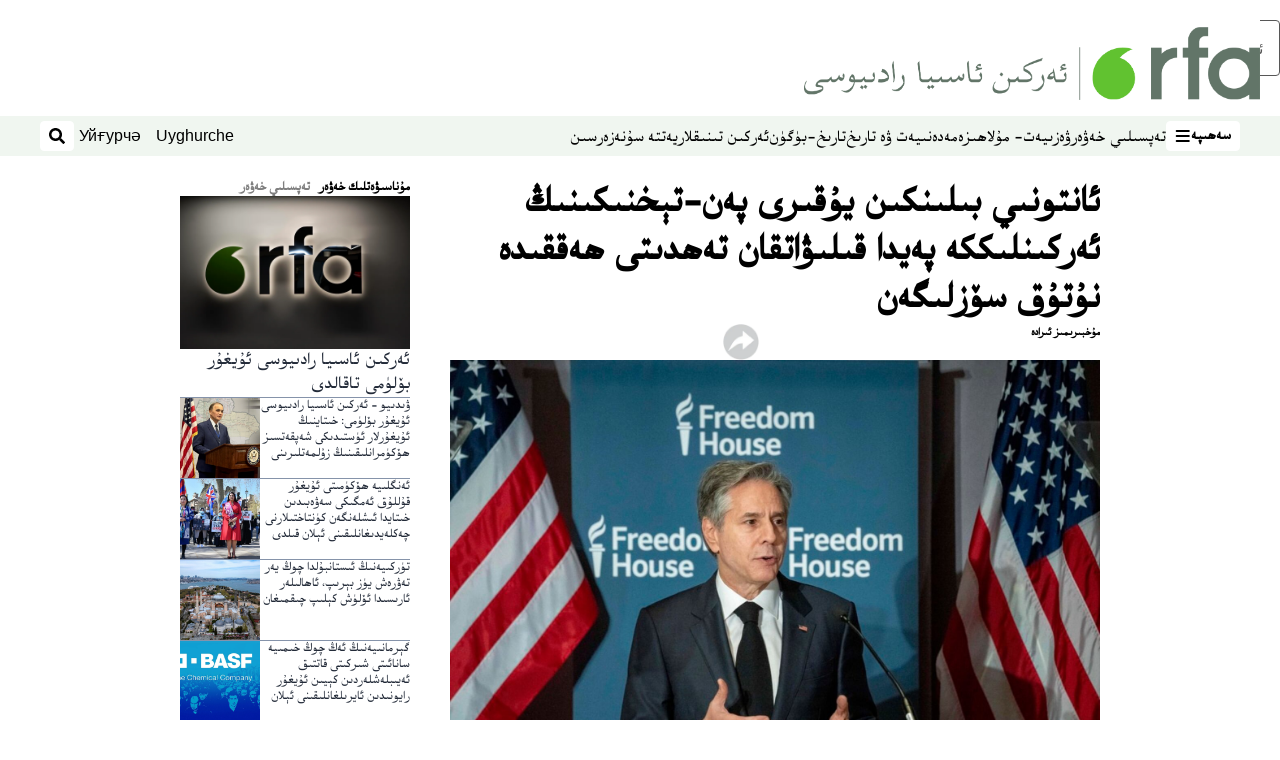

--- FILE ---
content_type: text/html; charset=utf-8
request_url: https://www.rfa.org/uyghur/xewerler/bilinkin-pen-texnika-tehdit-05112023163738.html
body_size: 21995
content:
<!DOCTYPE html><html lang="ug" dir="rtl"><head><meta name="viewport" content="width=device-width"/><link rel="icon" type="image/x-icon" href="/pf/resources/icon/rfa/favicon.ico?d=148"/><title>ئانتونىي بىلىنكىن يۇقىرى پەن-تېخنىكىنىڭ ئەركىنلىككە پەيدا قىلىۋاتقان تەھدىتى ھەققىدە نۇتۇق سۆزلىگەن – ئۇيغۇر</title><meta name="description" content="ئامېرىكا تاشقىي ئىشلار مىنىستىرى ئانتونىي بىلىنكىن ئامېرىكادىكى نوپۇزلۇق كىشىلىك ھوقۇق ئورگانلىرىنىڭ بىرى بولغان «ئەركىنلىك سارىيى» نىڭ يىللىق ئەركىنلىك مۇكاپاتىنى تارقىتىش مۇراسىمىدا نۇتۇق سۆزلەپ، يۇقىرى پەن-تېخنىكانىڭ مۇستەبىت ھاكىمىيەتلەر تەرىپىدىن ئەركىنلىكنى چەكلەش ۋاسىتىسىغا ئايلاندۇرۇلۇۋاتقانلىقى توغرىلىق ئاگاھلاندۇرۇش بەرگەن."/><meta name="twitter:description" content="ئامېرىكا تاشقىي ئىشلار مىنىستىرى ئانتونىي بىلىنكىن ئامېرىكادىكى نوپۇزلۇق كىشىلىك ھوقۇق ئورگانلىرىنىڭ بىرى بولغان «ئەركىنلىك سارىيى» نىڭ يىللىق ئەركىنلىك مۇكاپاتىنى تارقىتىش مۇراسىمىدا نۇتۇق سۆزلەپ، يۇقىرى پەن-تېخنىكانىڭ مۇستەبىت ھاكىمىيەتلەر تەرىپىدىن ئەركىنلىكنى چەكلەش ۋاسىتىسىغا ئايلاندۇرۇلۇۋاتقانلىقى توغرىلىق ئاگاھلاندۇرۇش بەرگەن."/><meta property="og:description" content="ئامېرىكا تاشقىي ئىشلار مىنىستىرى ئانتونىي بىلىنكىن ئامېرىكادىكى نوپۇزلۇق كىشىلىك ھوقۇق ئورگانلىرىنىڭ بىرى بولغان «ئەركىنلىك سارىيى» نىڭ يىللىق ئەركىنلىك مۇكاپاتىنى تارقىتىش مۇراسىمىدا نۇتۇق سۆزلەپ، يۇقىرى پەن-تېخنىكانىڭ مۇستەبىت ھاكىمىيەتلەر تەرىپىدىن ئەركىنلىكنى چەكلەش ۋاسىتىسىغا ئايلاندۇرۇلۇۋاتقانلىقى توغرىلىق ئاگاھلاندۇرۇش بەرگەن."/><meta property="og:title" content="ئانتونىي بىلىنكىن يۇقىرى پەن-تېخنىكىنىڭ ئەركىنلىككە پەيدا قىلىۋاتقان تەھدىتى ھەققىدە نۇتۇق سۆزلىگەن"/><meta name="twitter:title" content="ئانتونىي بىلىنكىن يۇقىرى پەن-تېخنىكىنىڭ ئەركىنلىككە پەيدا قىلىۋاتقان تەھدىتى ھەققىدە نۇتۇق سۆزلىگەن"/><meta property="og:image" content="https://www.rfa.org/resizer/v2/VORYF3P4XANGTW7PHJJFBGAHAE.jpg?smart=true&amp;auth=d30ce97ffdce7db2c2f827e8309c178bd3112280139ced9274a96a59df193c14&amp;width=1200&amp;height=630"/><meta property="og:image:alt" content="ئامېرىكا «ئەركىنلىك سارىيى» نىڭ يىللىق «ئەركىنلىك مۇكاپاتى» نى تارقىتىش مۇراسىمىدا ئامېرىكا تاشقىي ئىشلار مىنىستىرى ئانتونىي بىلىنكىن نۇتۇق سۆزلەۋاتىدۇ، 2023-يىلى 9-ماي، ۋاشىنگتون"/><meta name="twitter:image" content="https://www.rfa.org/resizer/v2/VORYF3P4XANGTW7PHJJFBGAHAE.jpg?smart=true&amp;auth=d30ce97ffdce7db2c2f827e8309c178bd3112280139ced9274a96a59df193c14&amp;width=1200&amp;height=630"/><meta name="twitter:image:alt" content="ئامېرىكا «ئەركىنلىك سارىيى» نىڭ يىللىق «ئەركىنلىك مۇكاپاتى» نى تارقىتىش مۇراسىمىدا ئامېرىكا تاشقىي ئىشلار مىنىستىرى ئانتونىي بىلىنكىن نۇتۇق سۆزلەۋاتىدۇ، 2023-يىلى 9-ماي، ۋاشىنگتون"/><meta property="og:type" content="article"/><meta name="robots" content="noarchive"/><meta property="og:site_name" content="ئۇيغۇر"/><meta property="og:url" content="https://www.rfa.org/uyghur/xewerler/bilinkin-pen-texnika-tehdit-05112023163738.html"/><meta name="twitter:site" content="@RFA_UyghurNews"/><meta name="twitter:card" content="summary_large_image"/><link rel="canonical" href="https://www.rfa.org/uyghur/xewerler/bilinkin-pen-texnika-tehdit-05112023163738.html"/><link id="fusion-output-type-styles" rel="stylesheet" type="text/css" href="/pf/dist/components/output-types/rfa-default.css?d=148&amp;mxId=00000000"/><link id="fusion-template-styles" rel="stylesheet" type="text/css" href="/pf/dist/components/combinations/rfa-default.css?d=148&amp;mxId=00000000"/><link id="fusion-siteStyles-styles" rel="stylesheet" type="text/css" href="/pf/dist/css/rfa-uyghur.css?d=148&amp;mxId=00000000"/><script type="application/javascript" id="polyfill-script">if(!Array.prototype.includes||!(window.Object && window.Object.assign)||!window.Promise||!window.Symbol||!window.fetch){document.write('<script type="application/javascript" src="/pf/dist/engine/polyfill.js?d=148&mxId=00000000" defer=""><\/script>')}</script><script id="fusion-engine-react-script" type="application/javascript" src="/pf/dist/engine/react.js?d=148&amp;mxId=00000000" defer=""></script><script id="fusion-engine-combinations-script" type="application/javascript" src="/pf/dist/components/combinations/rfa-default.js?d=148&amp;mxId=00000000" defer=""></script><style>
		html[data-transliterate="Latin"], 
		html[data-transliterate="Cyrillic"] {
    /* Default styles */
    --font-family-primary: Arial, Helvetica, sans-serif;
    --font-family-secondary: Arial, Helvetica, sans-serif;
    --font-family-tertiary: ('Roboto Slab', serif);

    --RFA-heading-level-2-font-size: 22px;
    --RFA-heading-level-2-line-height: var(--global-line-height-3);
    --RFA-heading-level-3-font-size: 28px;
    --RFA-heading-level-3-line-height: var(--global-line-height-3);
    --RFA-heading-level-4-font-size: 16px;
    --RFA-heading-level-4-line-height: var(--global-line-height-4);
    --RFA-heading-level-5-font-size: 18px;
    --RFA-heading-level-5-line-height: var(--global-line-height-4);
    --RFA-heading-level-6-font-size: 16px;
    --RFA-heading-level-6-line-height: var(--global-line-height-4);
    --RFA-paragraph-level-1-font-size: var(--global-font-size-3);
    --RFA-paragraph-level-1-line-height: var(--global-line-height-5);
    --RFA-paragraph-level-2-font-size: 16px;
    --RFA-paragraph-level-2-line-height: var(--global-line-height-5);
    
    --RFA-footer-item-heading-font-size: 14px;
    --RFA-footer-item-heading-line-height: var(--global-line-height-4);
    --RFA-footer-item-heading-font-weight: var(--global-font-weight-8);
    --RFA-footer-item-list-font-size: 13px;
    --RFA-footer-item-list-line-height: var(--global-line-height-4);
    --RFA-footer-item-list-font-weight: var(--global-font-weight-4);
}

		/* Desktop styles */
		@media (min-width: 48rem) {
			html[data-transliterate="Latin"],
			html[data-transliterate="Cyrillic"] 
			{
				--RFA-heading-level-2-font-size: 32px;
				--RFA-heading-level-2-line-height: var(--global-line-height-3);
				--RFA-heading-level-4-font-size: 24px;
				--RFA-heading-level-4-line-height: var(--global-line-height-4);
				--RFA-heading-level-5-font-size: 19px;
				--RFA-heading-level-5-line-height: var(--global-line-height-4);
				--RFA-heading-level-6-font-size: 19px;
				--RFA-heading-level-6-line-height: var(--global-line-height-4);
			}
		}
		</style><style>
		@font-face {
			font-family: "Alpida Unicode System";
			src: url("/pf/resources/fonts/uyghur/alpdunisys.ttf?d=148") format("truetype");
		}
		@font-face {
			font-family: "Ukij Kesme";
			src: url("/pf/resources/fonts/uyghur/ukij_kesme.ttf?d=148") format("truetype");
			</style><script src="/pf/resources/js/bedit_script.js?d=148"></script><script language="javascript">
             attachAll = true;
						 </script><script src="//tags.rfa.org/rfa-plone/prod/utag.sync.js"></script><style>body { writing-mode: horizontal-tb; }</style><script data-integration="inlineScripts">
		if (typeof window !== 'undefined') {
      function changeURL() {
        const fullUrl = `${window.location.origin}/${window.location.pathname.split("/")[1]}/`;
        const logoLink = document.querySelector("a.c-link.b-header-nav-chain__logo.nav-logo-show");
        if (logoLink) {
          logoLink.href = fullUrl;
        }
      }
      document.addEventListener("DOMContentLoaded", () => {
        setTimeout(() => {
          changeURL();
        }, 1000);
      });
    }
	;
    (function(w,d,s,l,i){
      w[l]=w[l]||[];w[l].push({'gtm.start': new Date().getTime(),event:'gtm.js'});
      var f=d.getElementsByTagName(s)[0],
      j=d.createElement(s),dl=l!='dataLayer'?'&l='+l:'';j.async=true;j.src=
      'https://www.googletagmanager.com/gtm.js?id='+i+dl;f.parentNode.insertBefore(j,f);
    })(window,document,'script','dataLayer','GTM-WF7NSNVP');
  ;
    window.addEventListener('DOMContentLoaded', (event) => {
      queryly.init("b1ab94ed12fe437f", document.querySelectorAll("#fusion-app"));
    });
  ;
		if(typeof window !== 'undefined') {
		// check if window.PoWaSettings exists, create if it does not
		window.PoWaSettings = window.PoWaSettings || {};
		window.PoWaSettings.container = window.PoWaSettings.container || {};

		// set styles for powa settings container
		window.PoWaSettings.container.style = '.powa { position: relative; background: black; height: 0; overflow: hidden; word-break: initial; } .powa-fullscreen { position: initial; padding-bottom: initial !important; } .powa-pane { height: 100%; pointer-events: none; position: absolute; width: 100%; z-index: 2; } .powa-pane > * { pointer-events: auto; } .powa-button { background: none; border: none; padding: 0px; margin: 0px; } @-moz-keyframes powa-spin { 100% { -moz-transform: rotate(360deg); } } @-webkit-keyframes powa-spin { 100% { -webkit-transform: rotate(360deg); } } @keyframes powa-spin { 100% { -webkit-transform: rotate(360deg); transform: rotate(360deg); } } .powa-spin { -webkit-animation: powa-spin 2s infinite linear; animation: powa-spin 2s infinite linear; } .powa-f-2 { width: 2em; height: 2em; } .powa-f-3 { width: 3em; height: 3em; } .powa-f-4 { width: 4em; height: 4em; } .powa-f-5 { width: 5em; height: 5em; } .powa-f-6 { width: 6em; height: 6em; } .powa-shot-play-icon { position: absolute; bottom: 1rem; left: 1rem; width: 3rem !important; height: 3rem !important; background-color: rgb(98, 117, 104); border-radius: 8px; opacity: 1 !important; } .powa-shot-play-icon > g > path:first-child { display: none; } .powa-shot-play-icon > g > path:nth-of-type(2) { fill: #FFF; }';

		// set UI color settings  
		window.addEventListener('powaRender', (event) => {
			window.PoWaSettings.colors = {
				accent: {
					red: 152,
					green: 152,
					blue: 162,
				},
				background: {
					red: 0,
					green: 0,
					blue: 0,
				},
				primary: {
						red: 193,
						green: 193,
						blue: 193,
				},
			};
		});
	};
if (typeof window !== 'undefined') {
	window.addEventListener('powaReady', function (event) {
		function getDataFromUtagData() {
			const utagData = utag_data;
			return {
				page_name: utagData?.page_name,
				page_type: utagData?.page_type,
				url: utagData?.url,
				domain: utagData?.domain,
			};
		}

		function getDataFromEvent(event) {
			return {
				video_position: event.time?.toFixed(0),

				video_name: event.videoData?.headlines?.basic,
				// whole number in seconds
				video_length: event.duration?.toFixed(0) || (event.videoData?.duration / 1000)?.toFixed(0),
				media_type: 'video ondemand', // video ondemand, video live stream
				// Takes the last element in stream array that the stream_type is mp4
				canonical_url:
					event.videoData?.streams?.filter((stream) => stream.stream_type === 'mp4').pop()?.url ||
					event.videoData?.canonical_url,

				content_type: 'video',
				subcontent_type: 'video',
			};
		}

		function getBaseCoreData() {
			const utagData = utag_data;
			if (!utagData) {
				return {};
			}
			return {
				entity: utagData?.entity,
				platform: utagData?.platform,
				platform_short: utagData?.platform_short,
				language: utagData?.language,
				language_service: utagData?.language_service,
				short_language_service: utagData?.short_language_service,
				property_name: utagData?.property_name,
				property_id: utagData?.property_id,
				section: utagData?.section,
			};
		}

		event.detail.powa.on('complete', function (event) {
			const eventType = 'video_complete';
			const dataToSend = {
				...getBaseCoreData(),
				video_event: eventType,
				on_page_event: eventType,
				...getDataFromEvent(event),
				...getDataFromUtagData(),
			};
			utag.link(dataToSend);
			window.dataLayer?.push({
				event: eventType,
				...dataToSend,
			});
		});

		event.detail.powa.on('error', function (event) {
			const eventType = 'video_error';
			const dataToSend = {
				...getBaseCoreData(),
				video_event: eventType,
				on_page_event: eventType,
				...getDataFromEvent(event),
				...getDataFromUtagData(),
			};
			utag.link(dataToSend);
			window.dataLayer?.push({
				event: eventType,
				...dataToSend,
			});
		});

		event.detail.powa.on('pause', function (event) {
			const eventType = 'video_pause';
			const dataToSend = {
				...getBaseCoreData(),
				video_event: eventType,
				on_page_event: eventType,
				...getDataFromEvent(event),
				...getDataFromUtagData(),
			};
			utag.link(dataToSend);
			window.dataLayer?.push({
				event: eventType,
				...dataToSend,
			});
		});
		event.detail.powa.on('start', function (event) {
			const eventType = 'video_play';
			const dataToSend = {
				...getBaseCoreData(),
				video_event: eventType,
				on_page_event: eventType,
				...getDataFromEvent(event),
				...getDataFromUtagData(),

				byline:
					event.videoData?.credits?.by?.map((by) => by.name.replace('By ', '')).join(',') ||
					utag_data?.language_service,
				// MM/DD/YYYY
				pub_date: new Date(event.videoData?.display_date).toLocaleDateString('en-US'),
				pub_hour: new Date(event.videoData?.display_date).getUTCHours(),
				article_uid: event.videoData?._id,
				categories:
					event.videoData?.taxonomy?.sections
						?.map((section) => section._id.replace('/', ''))
						.join(',') || 'none',
				tags: event.videoData?.taxonomy?.tags?.map((tag) => tag.text).join(',') || 'none',
				slug: 'none',
			};
			utag.link(dataToSend);
			window.dataLayer?.push({
				event: eventType,
				...dataToSend,
			});
		});

		event.detail.powa.on('play', function (event) {
			const eventType = 'video_resume';
			const dataToSend = {
				...getBaseCoreData(),
				video_event: eventType,
				on_page_event: eventType,
				...getDataFromEvent(event),
				...getDataFromUtagData(),
			};
			utag.link(dataToSend);
			window.dataLayer?.push({
				event: eventType,
				...dataToSend,
			});
		});

		event.detail.powa.on('skip', function (event) {
			const eventType = 'video_skip';
			const dataToSend = {
				...getBaseCoreData(),
				video_event: eventType,
				on_page_event: eventType,
				...getDataFromEvent(event),
				...getDataFromUtagData(),
			};
			utag.link(dataToSend);
			window.dataLayer?.push({
				event: eventType,
				...dataToSend,
			});
		});

		event.detail.powa.on('playback25', function (event) {
			const eventType = 'video_milestone_10';
			const dataToSend = {
				...getBaseCoreData(),
				video_event: eventType,
				on_page_event: eventType,
				...getDataFromEvent(event),
				...getDataFromUtagData(),
			};
			utag.link(dataToSend);
			window.dataLayer?.push({
				event: eventType,
				...dataToSend,
			});
		});

		event.detail.powa.on('playback50', function (event) {
			const eventType = 'video_milestone_50';
			const dataToSend = {
				...getBaseCoreData(),
				video_event: eventType,
				on_page_event: eventType,
				...getDataFromEvent(event),
				...getDataFromUtagData(),
			};
			utag.link(dataToSend);
			window.dataLayer?.push({
				event: eventType,
				...dataToSend,
			});
		});

		event.detail.powa.on('playback75', function (event) {
			const eventType = 'video_milestone_90';
			const dataToSend = {
				...getBaseCoreData(),
				video_event: eventType,
				on_page_event: eventType,
				...getDataFromEvent(event),
				...getDataFromUtagData(),
			};
			utag.link(dataToSend);
			window.dataLayer?.push({
				event: eventType,
				...dataToSend,
			});
		});
	});
}
;
if (typeof window !== 'undefined') {
	window.addEventListener('message', function (event) {
		// Ensure the message is from the acast origin
		if (event.origin !== 'https://embed.acast.com') {
			return;
		}

		function getEditorialData() {
			if (utag_data) {
				return {
					byline:
						utag_data.byline && utag_data.byline !== 'none'
							? utag_data.byline
							: utag_data.language_service,
					pub_date: utag_data.pub_date,
					pub_hour: utag_data.pub_hour,
					article_uid: utag_data.article_uid,
					categories: utag_data.categories,
					tags: utag_data.tags,
					slug: utag_data.slug,
				};
			}
			return {}; // Added return statement in case utag_data is undefined
		}

		function getUtagData() {
			if (utag_data) {
				return {
					// BASIC
					entity: utag_data.entity,
					platform: utag_data.platform,
					platform_short: utag_data.platform_short,
					language: utag_data.language,
					language_service: utag_data.language_service,
					short_language_service: utag_data.short_language_service,
					property_name: utag_data.property_name,
					property_id: utag_data.property_id,

					content_type: 'audio',
					section: utag_data.section,
					subcontent_type: 'audio',
					page_name: utag_data.page_name,
					page_type: utag_data.page_type,
					url: utag_data.url,
					domain: utag_data.domain,
				};
			}
			return {}; // Added return statement in case utag_data is undefined
		}

		// On play
		if (event.data?.eventName === 'postmessage:on:play') {
			const tealium_event = 'audio_play';
			const dataToSend = {
				audio_event: tealium_event,
				on_page_event: tealium_event,

				audio_name: event.data?.data?.acast,
				audio_length: 'none',
				media_type: 'audio ondemand',

				...getUtagData(),
				...getEditorialData(),
			};
			if (typeof utag !== 'undefined' && utag?.link) {
				utag.link(dataToSend);
			}
			if (typeof window.dataLayer !== 'undefined') {
				window.dataLayer.push({
					event: tealium_event,
					...dataToSend,
				});
			}
		}

		// On pause
		if (event.data?.eventName === 'postmessage:on:pause') {
			const tealium_event = 'audio_pause';
			const dataToSend = {
				audio_event: tealium_event,
				on_page_event: tealium_event,

				// audio_name: event.data?.data?.acast, // not available
				audio_length: 'none',
				media_type: 'audio ondemand',

				...getUtagData(),
			};

			if (typeof utag !== 'undefined' && utag?.link) {
				utag.link(dataToSend);
			}
			if (typeof window.dataLayer !== 'undefined') {
				window.dataLayer.push({
					event: tealium_event,
					...dataToSend,
				});
			}
		}

		// On seek
		if (event.data?.eventName === 'postmessage:on:seek') {
			const analyticsEvent = 'audio_skip';
			const dataToSend = {
				audio_event: analyticsEvent,
				on_page_event: analyticsEvent,

				// audio_name: event.data?.data?.acast, // not available
				audio_length: 'none',
				media_type: 'audio ondemand',

				...getUtagData(),
			};
			if (typeof utag !== 'undefined' && utag?.link) {
				utag.link(dataToSend);
			}
			if (typeof window.dataLayer !== 'undefined') {
				window.dataLayer.push({
					event: analyticsEvent,
					...dataToSend,
				});
			}
		}
	});
};window.isIE = !!window.MSInputMethodContext && !!document.documentMode;</script><script type="application/ld+json">{
  "@context": "http://schema.org",
  "@type": "NewsArticle",
  "mainEntityOfPage": "https://www.rfa.org/uyghur/xewerler/bilinkin-pen-texnika-tehdit-05112023163738.html",
  "headline": "ئانتونىي بىلىنكىن يۇقىرى پەن-تېخنىكىنىڭ ئەركىنلىككە پەيدا قىلىۋاتقان تەھدىتى ھەققىدە نۇتۇق سۆزلىگەن",
  "alternativeHeadline": "",
  "datePublished": "2023-05-11T22:55:10Z",
  "dateModified": "2025-03-12T00:12:51.553Z",
  "description": "ئامېرىكا تاشقىي ئىشلار مىنىستىرى ئانتونىي بىلىنكىن ئامېرىكادىكى نوپۇزلۇق كىشىلىك ھوقۇق ئورگانلىرىنىڭ بىرى بولغان «ئەركىنلىك سارىيى» نىڭ يىللىق ئەركىنلىك مۇكاپاتىنى تارقىتىش مۇراسىمىدا نۇتۇق سۆزلەپ، يۇقىرى پەن-تېخنىكانىڭ مۇستەبىت ھاكىمىيەتلەر تەرىپىدىن ئەركىنلىكنى چەكلەش ۋاسىتىسىغا ئايلاندۇرۇلۇۋاتقانلىقى توغرىلىق ئاگاھلاندۇرۇش بەرگەن.",
  "author": [
    {
      "@type": "Person",
      "name": "مۇخبىرىمىز ئىرادە"
    }
  ],
  "publisher": {
    "@id": "https://www.rfa.org/",
    "@type": "NewsMediaOrganization",
    "name": "Radio Free Asia"
  },
  "image": [
    {
      "@type": "ImageObject",
      "url": "https://cloudfront-us-east-1.images.arcpublishing.com/radiofreeasia/VORYF3P4XANGTW7PHJJFBGAHAE.jpg",
      "height": 683,
      "width": 1024
    }
  ],
  "audio": {
    "@type": "AudioObject",
    "name": "ئانتونىي بىلىنكىن يۇقىرى پەن-تېخنىكىنىڭ ئەركىنلىككە پەيدا قىلىۋاتقان تەھدىتى ھەققىدە نۇتۇق سۆزلىگەن",
    "description": "ئامېرىكا تاشقىي ئىشلار مىنىستىرى ئانتونىي بىلىنكىن ئامېرىكادىكى نوپۇزلۇق كىشىلىك ھوقۇق ئورگانلىرىنىڭ بىرى بولغان «ئەركىنلىك سارىيى» نىڭ يىللىق ئەركىنلىك مۇكاپاتىنى تارقىتىش مۇراسىمىدا نۇتۇق سۆزلەپ، يۇقىرى پەن-تېخنىكانىڭ مۇستەبىت ھاكىمىيەتلەر تەرىپىدىن ئەركىنلىكنى چەكلەش ۋاسىتىسىغا ئايلاندۇرۇلۇۋاتقانلىقى توغرىلىق ئاگاھلاندۇرۇش بەرگەن.",
    "uploadDate": "2023-05-11T22:55:10Z",
    "contentUrl": "https://audio.rfa.org/uyg/fep7s665otj5fqykctvhjcsyzm.mp3"
  }
}</script><script type="application/ld+json">{
  "@context": "http://schema.org",
  "@type": "NewsMediaOrganization",
  "url": "https://www.rfa.org/",
  "name": "Radio Free Asia",
  "logo": "https://static.themebuilder.aws.arc.pub/radiofreeasia/1697744258968.png",
  "correctionsPolicy": "https://www.rfa.org/english/about/codeofethics/",
  "diversityPolicy": "https://www.rfa.org/english/about/codeofethics/",
  "ethicsPolicy": "https://www.rfa.org/english/about/codeofethics/",
  "unnamedSourcesPolicy": "https://www.rfa.org/english/about/codeofethics/",
  "alternateName": [
    "RFA"
  ],
  "verificationFactCheckingPolicy": "https://www.rfa.org/english/about/codeofethics/"
}</script><script async="" data-integration="nativo-ad" src="https://s.ntv.io/serve/load.js"></script><script type="text/javascript">
						 var _utag_data_aux = {"page_type":"article","content_type":"story","subcontent_type":"article","section":"تەپسىلىي خەۋەر","themes":"none","categories":"تەپسىلىي خەۋەر","article_uid":"p5jkdwztkfww3q2uxkrrrwcqmq","tags":"tepsiliy xewer,yuqiri pen texnika,dna","slug":"bilinkin-pen-texnika-tehdit-05112023163738","byline":"مۇخبىرىمىز ئىرادە","pub_hour":22,"pub_date":"5/11/2023","entity":"rfa","platform":"web","platform_short":"w","language":"uyghur","language_service":"rfa uyghur","short_language_service":"uyg","property_name":"rfa uyghur web","property_id":518}
						 _utag_data_aux.domain = window.location.origin.toLowerCase();
						 _utag_data_aux.url = window.location.origin.toLowerCase() + window.location.pathname.toLowerCase();
						 _utag_data_aux.page_title = document.title.toLowerCase();
						 _utag_data_aux.page_name = document.title.toLowerCase();
					</script><script defer="" data-integration="queryly" src="https://www.queryly.com/js/queryly.v4.min.js"></script><script type="text/javascript">
						var utag_data={"page_type":"article","content_type":"story","subcontent_type":"article","section":"تەپسىلىي خەۋەر","themes":"none","categories":"تەپسىلىي خەۋەر","article_uid":"p5jkdwztkfww3q2uxkrrrwcqmq","tags":"tepsiliy xewer,yuqiri pen texnika,dna","slug":"bilinkin-pen-texnika-tehdit-05112023163738","byline":"مۇخبىرىمىز ئىرادە","pub_hour":22,"pub_date":"5/11/2023","entity":"rfa","platform":"web","platform_short":"w","language":"uyghur","language_service":"rfa uyghur","short_language_service":"uyg","property_name":"rfa uyghur web","property_id":518}
						utag_data.domain = window.location.origin.toLowerCase();
						utag_data.url = window.location.origin.toLowerCase() + window.location.pathname.toLowerCase();
						utag_data.page_title = document.title.toLowerCase();
						utag_data.page_name = document.title.toLowerCase();
						</script>
<script>(window.BOOMR_mq=window.BOOMR_mq||[]).push(["addVar",{"rua.upush":"false","rua.cpush":"false","rua.upre":"false","rua.cpre":"false","rua.uprl":"false","rua.cprl":"false","rua.cprf":"false","rua.trans":"SJ-69b7064d-bae9-48e5-b028-6378b2a9f575","rua.cook":"false","rua.ims":"false","rua.ufprl":"false","rua.cfprl":"false","rua.isuxp":"false","rua.texp":"norulematch","rua.ceh":"false","rua.ueh":"false","rua.ieh.st":"0"}]);</script>
                              <script>!function(e){var n="https://s.go-mpulse.net/boomerang/";if("False"=="True")e.BOOMR_config=e.BOOMR_config||{},e.BOOMR_config.PageParams=e.BOOMR_config.PageParams||{},e.BOOMR_config.PageParams.pci=!0,n="https://s2.go-mpulse.net/boomerang/";if(window.BOOMR_API_key="VBVVV-FPG74-W5UWK-WY5GJ-27F7E",function(){function e(){if(!o){var e=document.createElement("script");e.id="boomr-scr-as",e.src=window.BOOMR.url,e.async=!0,i.parentNode.appendChild(e),o=!0}}function t(e){o=!0;var n,t,a,r,d=document,O=window;if(window.BOOMR.snippetMethod=e?"if":"i",t=function(e,n){var t=d.createElement("script");t.id=n||"boomr-if-as",t.src=window.BOOMR.url,BOOMR_lstart=(new Date).getTime(),e=e||d.body,e.appendChild(t)},!window.addEventListener&&window.attachEvent&&navigator.userAgent.match(/MSIE [67]\./))return window.BOOMR.snippetMethod="s",void t(i.parentNode,"boomr-async");a=document.createElement("IFRAME"),a.src="about:blank",a.title="",a.role="presentation",a.loading="eager",r=(a.frameElement||a).style,r.width=0,r.height=0,r.border=0,r.display="none",i.parentNode.appendChild(a);try{O=a.contentWindow,d=O.document.open()}catch(_){n=document.domain,a.src="javascript:var d=document.open();d.domain='"+n+"';void(0);",O=a.contentWindow,d=O.document.open()}if(n)d._boomrl=function(){this.domain=n,t()},d.write("<bo"+"dy onload='document._boomrl();'>");else if(O._boomrl=function(){t()},O.addEventListener)O.addEventListener("load",O._boomrl,!1);else if(O.attachEvent)O.attachEvent("onload",O._boomrl);d.close()}function a(e){window.BOOMR_onload=e&&e.timeStamp||(new Date).getTime()}if(!window.BOOMR||!window.BOOMR.version&&!window.BOOMR.snippetExecuted){window.BOOMR=window.BOOMR||{},window.BOOMR.snippetStart=(new Date).getTime(),window.BOOMR.snippetExecuted=!0,window.BOOMR.snippetVersion=12,window.BOOMR.url=n+"VBVVV-FPG74-W5UWK-WY5GJ-27F7E";var i=document.currentScript||document.getElementsByTagName("script")[0],o=!1,r=document.createElement("link");if(r.relList&&"function"==typeof r.relList.supports&&r.relList.supports("preload")&&"as"in r)window.BOOMR.snippetMethod="p",r.href=window.BOOMR.url,r.rel="preload",r.as="script",r.addEventListener("load",e),r.addEventListener("error",function(){t(!0)}),setTimeout(function(){if(!o)t(!0)},3e3),BOOMR_lstart=(new Date).getTime(),i.parentNode.appendChild(r);else t(!1);if(window.addEventListener)window.addEventListener("load",a,!1);else if(window.attachEvent)window.attachEvent("onload",a)}}(),"".length>0)if(e&&"performance"in e&&e.performance&&"function"==typeof e.performance.setResourceTimingBufferSize)e.performance.setResourceTimingBufferSize();!function(){if(BOOMR=e.BOOMR||{},BOOMR.plugins=BOOMR.plugins||{},!BOOMR.plugins.AK){var n="false"=="true"?1:0,t="",a="amirs2qx3siao2lzkpeq-f-4e4afbd30-clientnsv4-s.akamaihd.net",i="false"=="true"?2:1,o={"ak.v":"39","ak.cp":"1382888","ak.ai":parseInt("836812",10),"ak.ol":"0","ak.cr":8,"ak.ipv":4,"ak.proto":"h2","ak.rid":"216314ec","ak.r":50796,"ak.a2":n,"ak.m":"dscr","ak.n":"ff","ak.bpcip":"3.17.25.0","ak.cport":51578,"ak.gh":"23.209.83.221","ak.quicv":"","ak.tlsv":"tls1.3","ak.0rtt":"","ak.0rtt.ed":"","ak.csrc":"-","ak.acc":"","ak.t":"1769558985","ak.ak":"hOBiQwZUYzCg5VSAfCLimQ==KBqMD69OsaB7Ht+9KPbcKxdE3rrlHLo/q0NMeY95osB05A97wYqWH2/Y7Gp5K2OZ3fjNRwHnopudOQnw64oBuyRrvvjBEb6TQAWowfcuIk8vF4A1qx6Am2o52cF9OK0i4YeO0grecikX5TfFWb48P0n+knLaVZTAVT6LEQx8sGUZrY/4xaUtV0DXPZ7g6uHPpeDV503gMS5d0PtHOwXsY9Kx5qHRYNJIo4eF95CPfc4ZHRLnFijfkjAK+wUZoFYKQqgbdHaEc381fbdE9oHYwA7WCZkWcTvvY0nzYesOTrxzuZnnvTMrJbuJrGAPErbucgDljFuvhdz8lnjZ5+eze8SzDYxAGDlMwGnYWIWz/Jf9G/Nlme3w/iequCymXAVxxmu4xUVH0TIheC2paeZ+x1CcEKoJ8dTa0qN+PSKxOm4=","ak.pv":"55","ak.dpoabenc":"","ak.tf":i};if(""!==t)o["ak.ruds"]=t;var r={i:!1,av:function(n){var t="http.initiator";if(n&&(!n[t]||"spa_hard"===n[t]))o["ak.feo"]=void 0!==e.aFeoApplied?1:0,BOOMR.addVar(o)},rv:function(){var e=["ak.bpcip","ak.cport","ak.cr","ak.csrc","ak.gh","ak.ipv","ak.m","ak.n","ak.ol","ak.proto","ak.quicv","ak.tlsv","ak.0rtt","ak.0rtt.ed","ak.r","ak.acc","ak.t","ak.tf"];BOOMR.removeVar(e)}};BOOMR.plugins.AK={akVars:o,akDNSPreFetchDomain:a,init:function(){if(!r.i){var e=BOOMR.subscribe;e("before_beacon",r.av,null,null),e("onbeacon",r.rv,null,null),r.i=!0}return this},is_complete:function(){return!0}}}}()}(window);</script></head><body><noscript><iframe title="gtm" src="https://www.googletagmanager.com/ns.html?id=GTM-WF7NSNVP" height="0" width="0" style="display:none;visibility:hidden"></iframe></noscript><script type="text/javascript">
		(function(a,b,c,d){
		a='//tags.rfa.org/rfa-plone/prod/utag.js';
		b=document;c='script';d=b.createElement(c);d.src=a;d.type='text/java'+c;d.async=true;
		a=b.getElementsByTagName(c)[0];a.parentNode.insertBefore(d,a);
		})();
		</script><a class="skip-main" href="#main">ئاساسلىق مەزمۇنغا ئاتلاڭ</a><div id="modal-root"></div><div id="fusion-app" class="c-stack b-application" data-style-direction="vertical" data-style-justification="start" data-style-alignment="unset" data-style-inline="false" data-style-wrap="nowrap"><div class="b-rfa-right-rail-article"><header class="c-stack b-rfa-right-rail-article__navigation" data-style-direction="vertical" data-style-justification="start" data-style-alignment="unset" data-style-inline="false" data-style-wrap="nowrap"><div class="b-rfa-logo"><div class="b-rfa-logo__container"><a href="/uyghur/" title="Radio Free Asia Logo"><img class="b-rfa-logo__image" src="https://static.themebuilder.aws.arc.pub/radiofreeasia/1697744258968.png" alt="Radio Free Asia Logo"/></a></div></div><nav id="main-nav" class="b-header-nav-chain " aria-label="Sections Menu"><div class="b-header-nav-chain__top-layout"><div class="b-header-nav-chain__nav-left"><div class="nav-components--mobile" data-testid="nav-chain-nav-components-mobile-left"><button data-testid="nav-chain-nav-section-button" aria-label="سەھىپە" class="c-button c-button--small c-button--secondary-reverse" type="button"><span class="visually-hidden">سەھىپە</span><svg class="c-icon" width="48" height="48" xmlns="http://www.w3.org/2000/svg" viewBox="0 0 512 512" fill="currentColor" aria-hidden="true" focusable="false"><path d="M25 96C25 78.33 39.33 64 57 64H441C458.7 64 473 78.33 473 96C473 113.7 458.7 128 441 128H57C39.33 128 25 113.7 25 96ZM25 256C25 238.3 39.33 224 57 224H441C458.7 224 473 238.3 473 256C473 273.7 458.7 288 441 288H57C39.33 288 25 273.7 25 256ZM441 448H57C39.33 448 25 433.7 25 416C25 398.3 39.33 384 57 384H441C458.7 384 473 398.3 473 416C473 433.7 458.7 448 441 448Z"></path></svg></button></div><div class="nav-components--desktop" data-testid="nav-chain-nav-components-desktop-left"><button data-testid="nav-chain-nav-section-button" aria-label="سەھىپە" class="c-button c-button--small c-button--secondary-reverse" type="button"><span class="visually-hidden">سەھىپە</span><span>سەھىپە</span><svg class="c-icon" width="48" height="48" xmlns="http://www.w3.org/2000/svg" viewBox="0 0 512 512" fill="currentColor" aria-hidden="true" focusable="false"><path d="M25 96C25 78.33 39.33 64 57 64H441C458.7 64 473 78.33 473 96C473 113.7 458.7 128 441 128H57C39.33 128 25 113.7 25 96ZM25 256C25 238.3 39.33 224 57 224H441C458.7 224 473 238.3 473 256C473 273.7 458.7 288 441 288H57C39.33 288 25 273.7 25 256ZM441 448H57C39.33 448 25 433.7 25 416C25 398.3 39.33 384 57 384H441C458.7 384 473 398.3 473 416C473 433.7 458.7 448 441 448Z"></path></svg></button></div></div><a title="Radio Free Asia Logo" class="c-link b-header-nav-chain__logo  nav-logo-hidden " href="/" aria-hidden="true" tabindex="-1"><img src="https://static.themebuilder.aws.arc.pub/radiofreeasia/1697744258968.png" alt="Radio Free Asia Logo" data-chromatic="ignore"/></a><nav aria-label="Top Links" class="c-stack b-header-nav-chain__links-list" data-style-direction="horizontal" data-style-justification="start" data-style-alignment="center" data-style-inline="false" data-style-wrap="wrap"><span class="b-header-nav-chain__links-list-item"><a class="c-link" href="/uyghur/in-depth/">تەپسىلىي خەۋەر</a></span><span class="b-header-nav-chain__links-list-item"><a class="c-link" href="/uyghur/analysis/">ۋەزىيەت- مۇلاھىزە</a></span><span class="b-header-nav-chain__links-list-item"><a class="c-link" href="/uyghur/arts-culture/">مەدەنىيەت ۋە تارىخ</a></span><span class="b-header-nav-chain__links-list-item"><a class="c-link" href="/uyghur/program/tarix-bugun/">تارىخ-بۈگۈن</a></span><span class="b-header-nav-chain__links-list-item"><a class="c-link" href="/uyghur/breathe-freely/">ئەركىن تىنىقلار</a></span><span class="b-header-nav-chain__links-list-item"><a class="c-link" href="/uyghur/opinion/yette-su/">يەتتە سۇ</a></span><span class="b-header-nav-chain__links-list-item"><a class="c-link" href="/uyghur/video/nezer/">نەزەر</a></span><span class="b-header-nav-chain__links-list-item"><a class="c-link" href="/uyghur/video/">سىن</a></span></nav><div class="b-header-nav-chain__nav-right"><div class="nav-components--mobile" data-testid="nav-chain-nav-components-mobile-right"><button aria-label="ئىزدەش" class="c-button c-button--small c-button--secondary-reverse" type="button"><span class="visually-hidden">ئىزدەش</span><span><svg class="c-icon" width="48" height="48" xmlns="http://www.w3.org/2000/svg" viewBox="0 0 512 512" fill="currentColor" aria-hidden="true" focusable="false"><path d="M505 442.7L405.3 343c-4.5-4.5-10.6-7-17-7H372c27.6-35.3 44-79.7 44-128C416 93.1 322.9 0 208 0S0 93.1 0 208s93.1 208 208 208c48.3 0 92.7-16.4 128-44v16.3c0 6.4 2.5 12.5 7 17l99.7 99.7c9.4 9.4 24.6 9.4 33.9 0l28.3-28.3c9.4-9.4 9.4-24.6.1-34zM208 336c-70.7 0-128-57.2-128-128 0-70.7 57.2-128 128-128 70.7 0 128 57.2 128 128 0 70.7-57.2 128-128 128z"></path></svg></span></button></div><div class="nav-components--desktop" data-testid="nav-chain-nav-components-desktop-right"><div style="display:none" id="f0frGZQwbpLI6kM-0-1-1" data-fusion-collection="features" data-fusion-type="RFA-UYG-Button/default" data-fusion-name="Uyghur Set Switch Button – RFA Block" data-fusion-message="Could not render component [features:RFA-UYG-Button/default]"></div><button aria-label="ئىزدەش" class="c-button c-button--small c-button--secondary-reverse" type="button"><span class="visually-hidden">ئىزدەش</span><span><svg class="c-icon" width="48" height="48" xmlns="http://www.w3.org/2000/svg" viewBox="0 0 512 512" fill="currentColor" aria-hidden="true" focusable="false"><path d="M505 442.7L405.3 343c-4.5-4.5-10.6-7-17-7H372c27.6-35.3 44-79.7 44-128C416 93.1 322.9 0 208 0S0 93.1 0 208s93.1 208 208 208c48.3 0 92.7-16.4 128-44v16.3c0 6.4 2.5 12.5 7 17l99.7 99.7c9.4 9.4 24.6 9.4 33.9 0l28.3-28.3c9.4-9.4 9.4-24.6.1-34zM208 336c-70.7 0-128-57.2-128-128 0-70.7 57.2-128 128-128 70.7 0 128 57.2 128 128 0 70.7-57.2 128-128 128z"></path></svg></span></button></div></div></div><div id="flyout-overlay" data-testid="nav-chain-flyout-overlay" class="c-stack b-header-nav-chain__flyout-overlay closed" data-style-direction="vertical" data-style-justification="start" data-style-alignment="unset" data-style-inline="false" data-style-wrap="nowrap"><div><div class="c-stack b-header-nav-chain__flyout-nav-wrapper closed" data-style-direction="vertical" data-style-justification="start" data-style-alignment="unset" data-style-inline="false" data-style-wrap="nowrap"><div class="b-header-nav-chain__flyout-close-button"><button aria-label="تاقاش" class="c-button c-button--small c-button--secondary-reverse" type="button"><span class="visually-hidden">تاقاش</span><svg class="c-icon" width="24" height="24" xmlns="http://www.w3.org/2000/svg" viewBox="0 0 512 512" fill="currentColor" aria-hidden="true" focusable="false"><path d="M406.6 361.4C419.1 373.9 419.1 394.15 406.6 406.65C400.4 412.9 392.2 416 384 416C375.8 416 367.62 412.875 361.38 406.625L256 301.3L150.63 406.6C144.38 412.9 136.19 416 128 416C119.81 416 111.63 412.9 105.375 406.6C92.875 394.1 92.875 373.85 105.375 361.35L210.775 255.95L105.375 150.6C92.875 138.1 92.875 117.85 105.375 105.35C117.875 92.85 138.125 92.85 150.625 105.35L256 210.8L361.4 105.4C373.9 92.9 394.15 92.9 406.65 105.4C419.15 117.9 419.15 138.15 406.65 150.65L301.25 256.05L406.6 361.4Z"></path></svg></button></div><div class="nav-menu"><div data-testid="nav-chain-nav-components-mobile" class="c-stack nav-components--mobile" data-style-direction="vertical" data-style-justification="start" data-style-alignment="unset" data-style-inline="false" data-style-wrap="nowrap"><div style="display:none" id="f0frGZQwbpLI6kM-0-1-1" data-fusion-collection="features" data-fusion-type="RFA-UYG-Button/default" data-fusion-name="Uyghur Set Switch Button – RFA Block" data-fusion-message="Could not render component [features:RFA-UYG-Button/default]"></div><nav aria-label="More Links" class="c-stack b-links-bar" data-style-direction="horizontal" data-style-justification="center" data-style-alignment="unset" data-style-inline="false" data-style-wrap="wrap"><a class="c-link" href="/mandarin">普通话</a><span class="c-separator"></span><a class="c-link" href="/cantonese">粤语</a><span class="c-separator"></span><a class="c-link" href="/burmese">မြန်မာ</a><span class="c-separator"></span><a class="c-link" href="/korean">한국어</a><span class="c-separator"></span><a class="c-link" href="/lao">ລາວ</a><span class="c-separator"></span><a class="c-link" href="/khmer">ខ្មែរ</a><span class="c-separator"></span><a class="c-link" href="/tibetan">བོད་སྐད།</a><span class="c-separator"></span><a class="c-link" href="/uyghur">ئۇيغۇر</a><span class="c-separator"></span><a class="c-link" href="/vietnamese">Tiếng Việt</a><span class="c-separator"></span><a class="c-link" href="/english">English</a></nav><hr class="c-divider"/></div><div data-testid="nav-chain-nav-components-desktop" class="c-stack nav-components--desktop" data-style-direction="vertical" data-style-justification="start" data-style-alignment="unset" data-style-inline="false" data-style-wrap="nowrap"><nav aria-label="More Links" class="c-stack b-links-bar" data-style-direction="horizontal" data-style-justification="center" data-style-alignment="unset" data-style-inline="false" data-style-wrap="wrap"><a class="c-link" href="/mandarin">普通话</a><span class="c-separator"></span><a class="c-link" href="/cantonese">粤语</a><span class="c-separator"></span><a class="c-link" href="/burmese">မြန်မာ</a><span class="c-separator"></span><a class="c-link" href="/korean">한국어</a><span class="c-separator"></span><a class="c-link" href="/lao">ລາວ</a><span class="c-separator"></span><a class="c-link" href="/khmer">ខ្មែរ</a><span class="c-separator"></span><a class="c-link" href="/tibetan">བོད་སྐད།</a><span class="c-separator"></span><a class="c-link" href="/uyghur">ئۇيغۇر</a><span class="c-separator"></span><a class="c-link" href="/vietnamese">Tiếng Việt</a><span class="c-separator"></span><a class="c-link" href="/english">English</a></nav><hr class="c-divider"/></div></div><ul class="c-stack b-header-nav-chain__flyout-nav" data-style-direction="vertical" data-style-justification="start" data-style-alignment="unset" data-style-inline="false" data-style-wrap="nowrap"><li class="section-item" data-testid="nav-chain-section-item"><a class="c-link" href="/uyghur/in-depth/" aria-hidden="true" tabindex="-1">تەپسىلىي خەۋەر</a></li><li class="section-item" data-testid="nav-chain-section-item"><a class="c-link" href="/uyghur/analysis/" aria-hidden="true" tabindex="-1">ۋەزىيەت- مۇلاھىزە</a></li><li class="section-item" data-testid="nav-chain-section-item"><a class="c-link" href="/uyghur/arts-culture/history/" aria-hidden="true" tabindex="-1">مەدەنىيەت ۋە تارىخ</a></li><li class="section-item" data-testid="nav-chain-section-item"><a class="c-link" href="/uyghur/program/tarix-bugun/" aria-hidden="true" tabindex="-1">تارىخ-بۈگۈن</a></li><li class="section-item" data-testid="nav-chain-section-item"><a class="c-link" href="/uyghur/breathe-freely/" aria-hidden="true" tabindex="-1">ئەركىن تىنىقلار</a></li><li class="section-item" data-testid="nav-chain-section-item"><a class="c-link" href="/uyghur/opinion/yette-su/" aria-hidden="true" tabindex="-1">يەتتە سۇ</a></li><li class="section-item" data-testid="nav-chain-section-item"><div data-testid="nav-chain-section-item-subsection" class="c-stack b-header-nav-chain__subsection-anchor subsection-anchor " data-style-direction="horizontal" data-style-justification="start" data-style-alignment="center" data-style-inline="false" data-style-wrap="nowrap"><a class="c-link" href="/uyghur/video/" aria-hidden="true" tabindex="-1">سىن</a><button aria-expanded="false" aria-controls="header_sub_section_uyghur/video" aria-label="سىن تارماق بۆلەكلىرىنى كۆرسەت" class="c-button c-button--medium c-button--default submenu-caret" type="button"><span class="visually-hidden">سىن تارماق بۆلەكلىرىنى كۆرسەت</span><span><svg class="c-icon" width="20" height="20" xmlns="http://www.w3.org/2000/svg" viewBox="0 0 512 512" fill="currentColor" aria-hidden="true" focusable="false"><path d="M256 416C247.812 416 239.62 412.875 233.38 406.625L41.38 214.625C28.88 202.125 28.88 181.875 41.38 169.375C53.88 156.875 74.13 156.875 86.63 169.375L256 338.8L425.4 169.4C437.9 156.9 458.15 156.9 470.65 169.4C483.15 181.9 483.15 202.15 470.65 214.65L278.65 406.65C272.4 412.9 264.2 416 256 416Z"></path></svg></span></button></div><div class="b-header-nav-chain__subsection-container "><ul class="b-header-nav-chain__subsection-menu" id="header_sub_section_uyghur/video"><li class="subsection-item" data-testid="nav-chain-subsection-item"><a class="c-link" href="/uyghur/video/nezer/" aria-hidden="true" tabindex="-1">نەزەر</a></li></ul></div></li><li class="section-menu--bottom-placeholder"></li></ul></div></div></div></nav></header><section role="main" tabindex="-1" class="b-rfa-right-rail-article__main"><div class="c-stack b-rfa-right-rail-article__full-width-1 hide-if-empty" data-style-direction="vertical" data-style-justification="start" data-style-alignment="unset" data-style-inline="false" data-style-wrap="nowrap"></div><div class="c-grid b-rfa-right-rail-article__rail-container"><div class="c-stack b-rfa-right-rail-article__main-interior-item" data-style-direction="vertical" data-style-justification="start" data-style-alignment="unset" data-style-inline="false" data-style-wrap="nowrap"><div class="c-stack b-rfa-right-rail-article__main-interior-item-1" data-style-direction="vertical" data-style-justification="start" data-style-alignment="unset" data-style-inline="false" data-style-wrap="nowrap"><h1 class="b-headline">ئانتونىي بىلىنكىن يۇقىرى پەن-تېخنىكىنىڭ ئەركىنلىككە پەيدا قىلىۋاتقان تەھدىتى ھەققىدە نۇتۇق سۆزلىگەن</h1></div><div class="c-stack b-rfa-right-rail-article__main-interior-item-info" data-style-direction="vertical" data-style-justification="start" data-style-alignment="unset" data-style-inline="false" data-style-wrap="nowrap"><div class="b-rfa-info-chain"><div class="c-attribution b-byline"><span class="b-byline__names">مۇخبىرىمىز ئىرادە</span></div><time as="time" class="c-date b-date" dateTime="2023-05-11T22:55:10Z">2023.05.11</time><div class="b-rfa-info-chain__share-button"><div style="display:none" id="f0fUTutcpIri61F" data-fusion-collection="features" data-fusion-type="RFA-Share-Button/default" data-fusion-name="Share Button - RFA Block" data-fusion-message="Could not render component [features:RFA-Share-Button/default]"></div></div></div></div><div class="c-stack b-rfa-right-rail-article__main-interior-item-2" data-style-direction="vertical" data-style-justification="start" data-style-alignment="unset" data-style-inline="false" data-style-wrap="nowrap"><div style="display:none" id="f0fdyZZkpIri6hr" data-fusion-collection="features" data-fusion-type="RFA-Lead-Art/default" data-fusion-name="Lead Art – RFA Block" data-fusion-message="Could not render component [features:RFA-Lead-Art/default]"></div><article class="b-article-body"><div class="audio-player margin-md-bottom"><h3 class="audio-player__title"></h3><audio src="https://audio.rfa.org/uyg/fep7s665otj5fqykctvhjcsyzm.mp3"></audio><div class="audio-player__controls"><button class="audio-player__button" aria-pressed="false" aria-label="Play"><svg width="48" height="48" viewBox="0 0 36 36" fill="none" xmlns="http://www.w3.org/2000/svg"><path d="M8 5v14l11-7z" fill="#627568"></path></svg></button><input type="range" min="0" max="100" class="audio-player__progress-bar" value="0"/><span class="audio-player__time">0:00<!-- --> / <!-- -->0:00</span><button class="audio-player__download" aria-label="Download audio"><svg width="20" height="20" viewBox="0 0 24 24" fill="none" xmlns="http://www.w3.org/2000/svg"><path d="M12 5v14m7-7l-7 7-7-7" stroke="#627568" stroke-width="2"></path></svg></button></div></div><p class="c-paragraph">ئامېرىكا تاشقىي ئىشلار مىنىستىرى ئانتونىي بىلىنكىن ئامېرىكادىكى نوپۇزلۇق كىشىلىك ھوقۇق ئورگانلىرىنىڭ بىرى بولغان «ئەركىنلىك سارىيى» نىڭ يىللىق ئەركىنلىك مۇكاپاتىنى تارقىتىش مۇراسىمىدا نۇتۇق سۆزلەپ، يۇقىرى پەن-تېخنىكانىڭ مۇستەبىت ھاكىمىيەتلەر تەرىپىدىن ئەركىنلىكنى چەكلەش ۋاسىتىسىغا ئايلاندۇرۇلۇۋاتقانلىقى توغرىلىق ئاگاھلاندۇرۇش بەرگەن.</p><p class="c-paragraph">ئۇ، 9-ماي كۈنىدىكى نۇتۇقىدا ئۇچقاندەك تەرەققىي قىلىۋاتقان ئۇچۇر-ئالاقە تېخنىكىلىرى بىر ياقتىن ئۇچۇرنىڭ ئېقىشىنى تېزلىتىپ، ئۇچۇر ۋە پىكىر ئەركىنلىكىگە كەڭرى مەيدان ھازىرلىغان بولسىمۇ، ئەمما ئۇنىڭ يامان نىيەتلىك كىشىلەر ۋە مۇستەبىت ھاكىمىيەتلەر تەرىپىدىن تەقىبلەش ۋە باستۇرۇشنى قولايلاشتۇرۇشقا ئىشلىتىلىۋاتقانلىقىنى بىلدۈرگەن. ئۇ نۇتۇقىدا ھازىرقى دۇنيا دۇچ كېلىۋاتقان بۇ مۇھىم رىقابەت ئۈستىدە نوقتىلىق توختىلىدىغانلىقىنى ئېيتقان.</p><p class="c-paragraph">بىلىنكىن نۇتۇقىدا پەن-تېخنىكا پەيدا قىلىۋاتقان رىقابەتنى 4 نۇقتا بويىچە چۈشەندۈرگەن بولۇپ، بىئو-تېخنىكا تەرەققىياتى ئۈستىدە توختالغاندا، خىتاي ھۆكۈمىتىنىڭ گېن ئۇچۇرلىرى تېخنىكاسىنى ئۇيغۇرلارنى تەقىب قىلىشتا قوللانغانلىقىنى تىلغا ئالغان.</p><p class="c-paragraph">ئۇ مۇنداق دېدى: «... بىئو-تېخنىكا جەھەتتىكى ئىلگىرىلەشلەر ئىنسانلارنىڭ DNA سىغا ئاساسەن گېن ئارقىلىق كۆزىتىشنى ئىشقا ئاشۇردى ھەمدە ئىنسانلارنى خورلاشنى ئاسانلاشتۇردى. بىز بۇلارنىڭ بەزىلىرىنى، مەسىلەن، خىتاينىڭ شىنجاڭدىكى ئۇيغۇر ۋە باشقا ئاز سانلىق مىللەتلەرنى تەقىب قىلىشتا قوللانغانلىقىنى كۆردۇق. بىز يەنە تىبەتلەرنى كونترول قىلىش ۋە نازارەت قىلىشنىڭ قوشۇمچە شەكلى سۈپىتىدە، تىبەتتىمۇ كەڭ كۆلەمدە DNA ئەۋرىشكىلىرىنىڭ توپلىنىۋاتقانلىقىدىن خەۋەر تاپتۇق.»</p><p class="c-paragraph">بىلىنكىن شۇ كۈنىدىكى نۇتۇقىدا پەن-تېخنىكانى قانداق يەردە قوللىنىشنىڭ ئۇنىڭ خاراكتېرىنى بەلگىلەيدىغانلىقىنى ئەسكەرتىپ، «پەن-تېخنىكانى ياخشى-يامان دەپ ئايرىغىلى بولمايدۇ، مەسىلە ئۇنى قانداق يەردە ئىشلىتىشتۇر» دېگەن. ئۇ يەنە پەن-تېخنىكانى مۇۋاپىق قوللىنىش، ئۇنى خەلقئارالىق نورما ئاساسىدا قوللىنىشنى قانات يايدۇرۇشنىڭ مۇھىملىقىنى تەكىتلىگەن.</p><p class="c-paragraph">ئۇ مۇنداق دېگەن: «ئامېرىكا قولىدىن كېلىشىچە تىرىشچانلىق كۆرسىتىپ، دىپلوماتىك ۋە باشقا قاناللار ئارقىلىق، پەن-تېخنىكانى ياخشىلىقنىڭ كۈچى سۈپىتىدە ئەڭ زور چەكتە كېڭەيتىشكە ۋە ئۇنىڭ قالايمىقان ئىشلىتىشنى ئازايتىشقا تىرىشىدۇ.»</p><p class="c-paragraph">ئانتونىي بىلىنكىن ئەركىنلىك مۇكاپاتى مۇراسىمىدا قىلغان سۆزىدە يەنە كۆزىتىش ۋە تەقىب تېخنىكاسىنىڭ كۆپىيىشى ھەمدە قالايمىقان ئىشلىتىلىشى، كۈنسېرى كۈچىيىۋاتقان بىر تەھدىت، دەپ كۆرسەتكەن. ئىگىلىنىشىچە، بۇنداق تەقىبلەشلەر ژۇرنالىستلار، سىياسىي پائالىيەتچىلەر، ئۆكتىچىلەر ۋە كىشىلىك ھوقۇقنى تەشەببۇس قىلغۇچىلارغا قارشى قوللىنىلماقتىكەن. دۇنيا مىقياسىدا 70 دىن ئارتۇق ھۆكۈمەت بۇنداق نازارەت تېخنىكالىرىنى سېتىۋالغان ئىكەن.</p><p class="c-paragraph">ئۇنىڭ تەكىتلىشىچە، بۇنداق تېخنىكالار ئارقىلىق دۆلەت بىخەتەرلىكىنى قوغداشقا ياردەم بەرگىلى، قانۇن ئىجرا قىلىشنى، ئاممىۋى بىخەتەرلىك، مۇھىت ۋە ھالقىلىق ئۇل ئەسلىھەلەرنى كۈچەيتىشكە بولىدىكەن. بىراق ئۇلارنى دۆلەت قانۇنى، خەلقئارا قانۇن ۋە مۇۋاپىق قانۇنىي ھوقۇق، كاپالەت ھەم نازارەت قىلىش بىلەن بىردەك ئىشلىتىش كېرەككەن.</p><p class="c-paragraph">شۇڭلاشقا ئۇ ئامېرىكا ھۆكۈمىتىنىڭ كۆزىتىش تېخنىكاسىنى قانداق ئىشلىتىشنىڭ ئەندىزىسىنى شەكىللەندۈرۈشكە تىرىشىۋاتقانلىقىنى، بىر قىسىم يامان غەرەزلىك ھۆكۈمەتلەر ۋە ئورگانلارنىڭ تېخنىكا ئىمپورت قىلىشىغا چەكلىمە قويغانلىقىنى بىلدۈرگەن:</p><p class="c-paragraph">«بىز يەنە بىر قىسىم يامان غەرەزلىك شىركەتلەرنى سودا مىنىستىرلىقىمىزنىڭ قارا تىزىملىكىگە كىرگۈزدۇق. بۇ تىزىملىك شىركەتلەرنىڭ ھۆكۈمەتنىڭ رۇخسىتى بولماي تۇرۇپ، ئامېرىكا شىركەتلىرىدىن مەھسۇلات ياكى زاپچاس كىرگۈزۈشىنىڭ ئالدىنى ئالىدۇ. بىز بۇ ئارقىلىق كىشىلىك ھوقۇقنى دەپسەندە قىلىۋاتقان ھۆكۈمەتلەرگە يۇمشاق دېتال ۋە باشقا تېخنىكىلارنى تەمىنلەيدىغان چەت ئەل شىركەتلىرىنى داۋاملىق تېپىپ چىقىمىز ۋە جازالايمىز.»</p><p class="c-paragraph">ئامېرىكا تاشقىي ئىشلار مىنىستىرى ئانتونىي بىلىنكىن شۇ كۈندىكى نۇتۇقىدا يەنە تور ئەركىنلىكى مەسىلىسىنىمۇ تىلغا ئېلىپ، بىر قىسىم ھۆكۈمەتلەرنىڭ ھازىر ئىنتېرنېتنى تاقاش، چەكلىمە قويۇش ياكى ئۇنى نازارەت قىلىش ئۇسۇلى ئارقىلىق پىكىر ئەركىنلىكىنى بوغۇشقا ئۇرۇنۇۋاتقانلىقىنىمۇ تىلغا ئالغان. ئۇنىڭ دېيىشىچە، ھازىر ھۆكۈمەتلەرنىڭ ئىنتېرنېتنى تاقاش ۋە تەكشۈرۈش قىلمىشلىرى تارىختىكى ئەڭ يۇقىرى پەللىگە چىققان بولۇپ، بۇمۇ خەلقئارا دىققەت قىلىشقا تېگىشلىك مۇھىم رىقابەتلەرنىڭ بىرى ئىكەن.</p><p class="c-paragraph">ئانتونىي بىلىنكىن نۇتۇقىدا ئامېرىكا ھۆكۈمىتىنىڭ مۇشۇ خىل رىقابەتلەر بىلەن كۈرەش قىلىدىغانلىقىنى، ئەمما بۇنىڭ ئۈچۈن دۇنيادىكى شېرىك دۆلەتلەر، كىشىلىك ھوقۇق ئورگانلىرى ۋە خۇسۇسىي شىركەتلەرنىڭ قوللىشىغا ئېھتىياجى بارلىقىنى ئېيتقان. ئۇ: «بىز بۇ ئىشنى يالغۇز قىلالمايمىز. بىز ھەمكارلىققا موھتاج. بىز خۇسۇسىي شىركەتلەرنىڭ، ئاممىۋى تەشكىلاتلارنىڭ ۋە ئىلمىي ساھەدىكىلەرنىڭ قوللىشىغا موھتاج. بىز ئۇلار بىلەن ھەمكارلىق ئورنىتىشىمىز كېرەك. بىز دېموكراتىيەمىزنى كۈچەيتىش، قوغداش ۋە كىشىلىك ھوقۇقنى قوغداش ئۈچۈن، بۇ كۈرەشتىكى بارلىق ئالاقىدار تەرەپلەرنى بىر يەرگە جەم قىلىدىغان ھەمكارلىققا موھتاج» دەپ تەكىتلىگەن.</p><p class="c-paragraph">ئامېرىكا «ئەركىنلىك سارىيى» نىڭ يىللىق «ئەركىنلىك مۇكاپاتى» نى تارقىتىش مۇراسىمى 9-ماي كۈنى كونراد مېھمانخانىسىدا ئۆتكۈزۈلگەن ئىدى. «ئەركىنلىك سارىيى» بۇ يىللىق ئەركىنلىك مۇكاپاتىنى رۇسىيە دېموكراتىك ئۆكتىچىلىرىنىڭ رەھبىرى، «ۋاشىنگتون پوچتىسى» گېزىتىنىڭ ئىستون يازغۇچىسى، تارىخچى ۋىلادىمىر كارا-مۇرزاغا ۋە ئىراندا مۇستەبىت ھاكىمىيەتكە قارشىلىق كۆرسىتىپ، ئەركىنلىك ئۈچۈن كۈرەشكەن ئاياللارغا تەقدىم قىلغان.</p><p class="c-paragraph">ئۇزۇندىن بۇيان پۇتىننىڭ رۇسىيەدىكى چىرىكلىكى ۋە باستۇرۇش سىياسەتلىرىنى تەنقىدلەپ كەلگەن كارا-مۇرزا ئالدىنقى ئايدا پۇتىننىڭ ئۇكرائىناغا تاجاۋۇز قىلىشنى تەنقىدلىگەنلىكى ۋە خەلقئارادىن ئۇنى جازالاشنى تەلەپ قىلغانلىقى ئۈچۈن، 25 يىللىق قاماق جازاسىغا ھۆكۈم قىلىنغان ئىدى.</p></article></div></div><aside class="c-stack b-rfa-right-rail-article__main-right-rail" data-style-direction="vertical" data-style-justification="start" data-style-alignment="unset" data-style-inline="false" data-style-wrap="nowrap"><div class="c-stack b-rfa-simple-list" data-style-direction="vertical" data-style-justification="start" data-style-alignment="unset" data-style-inline="false" data-style-wrap="nowrap"><h2 class="c-heading"><div class="b-rfa-simple-list--title"><span>ﻣﯘﻧﺎﺳﯩﯟﻩﺗﻠﯩﻚ ﺧﻪﯞﻩﺭ <!-- --> </span> <span class="b-rfa-simple-list--title2">تەپسىلىي خەۋەر</span></div></h2><div class="c-stack b-rfa-simple-list__items" data-style-direction="vertical" data-style-justification="start" data-style-alignment="unset" data-style-inline="false" data-style-wrap="nowrap"><article class="c-stack b-rfa-simple-list__item--first" data-style-direction="vertical" data-style-justification="start" data-style-alignment="unset" data-style-inline="false" data-style-wrap="nowrap"><a class="c-link b-rfa-simple-list__item-anchor--first" href="/uyghur/in-depth/2025/05/09/erkin-asiya-radiyosi-uyghur-bolumi-taqaldi/" aria-hidden="true" tabindex="-1"><img data-chromatic="ignore" alt="" class="c-image" loading="lazy" src="https://www.rfa.org/resizer/v2/LNVUPBI6XRGDTFQUATYBXHI5ZE.JPG?focal=3568%2C1962&amp;auth=ad2876d23146912d3a316b6e957b8157d9b7a4f19ecd5a954fa4d426c3d0bd2e&amp;width=274&amp;height=182" srcSet="https://www.rfa.org/resizer/v2/LNVUPBI6XRGDTFQUATYBXHI5ZE.JPG?focal=3568%2C1962&amp;auth=ad2876d23146912d3a316b6e957b8157d9b7a4f19ecd5a954fa4d426c3d0bd2e&amp;width=274&amp;height=182 274w, https://www.rfa.org/resizer/v2/LNVUPBI6XRGDTFQUATYBXHI5ZE.JPG?focal=3568%2C1962&amp;auth=ad2876d23146912d3a316b6e957b8157d9b7a4f19ecd5a954fa4d426c3d0bd2e&amp;width=548&amp;height=364 548w, https://www.rfa.org/resizer/v2/LNVUPBI6XRGDTFQUATYBXHI5ZE.JPG?focal=3568%2C1962&amp;auth=ad2876d23146912d3a316b6e957b8157d9b7a4f19ecd5a954fa4d426c3d0bd2e&amp;width=1096&amp;height=728 1096w" width="274" height="182"/></a><a class="c-link" href="/uyghur/in-depth/2025/05/09/erkin-asiya-radiyosi-uyghur-bolumi-taqaldi/"><h3 style="--heading-truncation:3" class="c-heading">ئەركىن ئاسىيا رادىيوسى ئۇيغۇر بۆلۈمى تاقالدى</h3></a></article><hr aria-hidden="true"/><article class="c-stack b-rfa-simple-list__item" data-style-direction="horizontal" data-style-justification="start" data-style-alignment="unset" data-style-inline="false" data-style-wrap="nowrap"><a class="c-link" href="/uyghur/xewerler/erkin-asiya-radiyosi-menggu-taqalmaydu-04252025095540.html"><h3 style="--heading-truncation:4" class="c-heading">ۋىدىيو – ئەركىن ئاسىيا رادىيوسى ئۇيغۇر بۆلۈمى: خىتاينىڭ ئۇيغۇرلار ئۈستىدىكى شەپقەتسىز ھۆكۈمرانلىقىنىڭ زۇلمەتلىرىنى يېرىپ ئۆتكۈچى نۇر</h3></a><a class="c-link b-rfa-simple-list__item-anchor" href="/uyghur/xewerler/erkin-asiya-radiyosi-menggu-taqalmaydu-04252025095540.html" aria-hidden="true" tabindex="-1"><img data-chromatic="ignore" alt="" class="c-image" loading="lazy" src="https://www.rfa.org/resizer/v2/AXITKZE75IGUZUOFFPOPX32T6Q.jpg?smart=true&amp;auth=d3c54fa459666c2a93498d5471e30a391585581ce022ee4d26a659a285667e41&amp;width=274&amp;height=274" srcSet="https://www.rfa.org/resizer/v2/AXITKZE75IGUZUOFFPOPX32T6Q.jpg?smart=true&amp;auth=d3c54fa459666c2a93498d5471e30a391585581ce022ee4d26a659a285667e41&amp;width=274&amp;height=274 274w, https://www.rfa.org/resizer/v2/AXITKZE75IGUZUOFFPOPX32T6Q.jpg?smart=true&amp;auth=d3c54fa459666c2a93498d5471e30a391585581ce022ee4d26a659a285667e41&amp;width=548&amp;height=548 548w, https://www.rfa.org/resizer/v2/AXITKZE75IGUZUOFFPOPX32T6Q.jpg?smart=true&amp;auth=d3c54fa459666c2a93498d5471e30a391585581ce022ee4d26a659a285667e41&amp;width=1096&amp;height=1096 1096w" width="274" height="274"/></a></article><hr aria-hidden="true"/><article class="c-stack b-rfa-simple-list__item" data-style-direction="horizontal" data-style-justification="start" data-style-alignment="unset" data-style-inline="false" data-style-wrap="nowrap"><a class="c-link" href="/uyghur/xewerler/engliye-qulluq-emgiki-xitay-kuntaxtisi-04232025170835.html"><h3 style="--heading-truncation:4" class="c-heading">ئەنگلىيە ھۆكۈمىتى ئۇيغۇر قۇللۇق ئەمگىكى سەۋەبىدىن خىتايدا ئىشلەنگەن كۈنتاختىلارنى چەكلەيدىغانلىقىنى ئېلان قىلدى</h3></a><a class="c-link b-rfa-simple-list__item-anchor" href="/uyghur/xewerler/engliye-qulluq-emgiki-xitay-kuntaxtisi-04232025170835.html" aria-hidden="true" tabindex="-1"><img data-chromatic="ignore" alt="" class="c-image" loading="lazy" src="https://www.rfa.org/resizer/v2/7KY2XYQFSCAFKHTTQZULWOWSXY.jpg?smart=true&amp;auth=c3244cc0af756fab6a103025df983f8823aa1cb2dc3eacc8551e23aac55ab5d0&amp;width=274&amp;height=274" srcSet="https://www.rfa.org/resizer/v2/7KY2XYQFSCAFKHTTQZULWOWSXY.jpg?smart=true&amp;auth=c3244cc0af756fab6a103025df983f8823aa1cb2dc3eacc8551e23aac55ab5d0&amp;width=274&amp;height=274 274w, https://www.rfa.org/resizer/v2/7KY2XYQFSCAFKHTTQZULWOWSXY.jpg?smart=true&amp;auth=c3244cc0af756fab6a103025df983f8823aa1cb2dc3eacc8551e23aac55ab5d0&amp;width=548&amp;height=548 548w, https://www.rfa.org/resizer/v2/7KY2XYQFSCAFKHTTQZULWOWSXY.jpg?smart=true&amp;auth=c3244cc0af756fab6a103025df983f8823aa1cb2dc3eacc8551e23aac55ab5d0&amp;width=1096&amp;height=1096 1096w" width="274" height="274"/></a></article><hr aria-hidden="true"/><article class="c-stack b-rfa-simple-list__item" data-style-direction="horizontal" data-style-justification="start" data-style-alignment="unset" data-style-inline="false" data-style-wrap="nowrap"><a class="c-link" href="/uyghur/xewerler/turkiyening-istanbulda-chong-yertewresh-04232025150939.html"><h3 style="--heading-truncation:4" class="c-heading">تۈركىيەنىڭ ئىستانبۇلدا چوڭ يەر تەۋرەش يۈز بېرىپ، ئاھالىلەر ئارىسىدا ئۆلۈش كېلىپ چىقمىغان</h3></a><a class="c-link b-rfa-simple-list__item-anchor" href="/uyghur/xewerler/turkiyening-istanbulda-chong-yertewresh-04232025150939.html" aria-hidden="true" tabindex="-1"><img data-chromatic="ignore" alt="" class="c-image" loading="lazy" src="https://www.rfa.org/resizer/v2/ULMRPDY4JZYQRS5J5DNG5Z4OL4.jpg?smart=true&amp;auth=3574188fcfd3316dc9bed4eeb06cf0261d61a0a32610a539ab2328d770863828&amp;width=274&amp;height=274" srcSet="https://www.rfa.org/resizer/v2/ULMRPDY4JZYQRS5J5DNG5Z4OL4.jpg?smart=true&amp;auth=3574188fcfd3316dc9bed4eeb06cf0261d61a0a32610a539ab2328d770863828&amp;width=274&amp;height=274 274w, https://www.rfa.org/resizer/v2/ULMRPDY4JZYQRS5J5DNG5Z4OL4.jpg?smart=true&amp;auth=3574188fcfd3316dc9bed4eeb06cf0261d61a0a32610a539ab2328d770863828&amp;width=548&amp;height=548 548w, https://www.rfa.org/resizer/v2/ULMRPDY4JZYQRS5J5DNG5Z4OL4.jpg?smart=true&amp;auth=3574188fcfd3316dc9bed4eeb06cf0261d61a0a32610a539ab2328d770863828&amp;width=1096&amp;height=1096 1096w" width="274" height="274"/></a></article><hr aria-hidden="true"/><article class="c-stack b-rfa-simple-list__item" data-style-direction="horizontal" data-style-justification="start" data-style-alignment="unset" data-style-inline="false" data-style-wrap="nowrap"><a class="c-link" href="/uyghur/xewerler/german-ximiye-shirkiti-ayrildi-04222025173031.html"><h3 style="--heading-truncation:4" class="c-heading">گېرمانىيەنىڭ ئەڭ چوڭ خىمىيە سانائىتى شىركىتى قاتتىق ئەيىبلەشلەردىن كېيىن ئۇيغۇر رايونىدىن ئايرىلغانلىقىنى ئېلان قىلدى</h3></a><a class="c-link b-rfa-simple-list__item-anchor" href="/uyghur/xewerler/german-ximiye-shirkiti-ayrildi-04222025173031.html" aria-hidden="true" tabindex="-1"><img data-chromatic="ignore" alt="" class="c-image" loading="lazy" src="https://www.rfa.org/resizer/v2/I76LFRCD4NEUIEZSJ7YABI7EAQ.jpg?smart=true&amp;auth=5aac974ccdf31ac186d811487299346e9bf43b1fd97be62e9b7db7229826119c&amp;width=274&amp;height=274" srcSet="https://www.rfa.org/resizer/v2/I76LFRCD4NEUIEZSJ7YABI7EAQ.jpg?smart=true&amp;auth=5aac974ccdf31ac186d811487299346e9bf43b1fd97be62e9b7db7229826119c&amp;width=274&amp;height=274 274w, https://www.rfa.org/resizer/v2/I76LFRCD4NEUIEZSJ7YABI7EAQ.jpg?smart=true&amp;auth=5aac974ccdf31ac186d811487299346e9bf43b1fd97be62e9b7db7229826119c&amp;width=548&amp;height=548 548w, https://www.rfa.org/resizer/v2/I76LFRCD4NEUIEZSJ7YABI7EAQ.jpg?smart=true&amp;auth=5aac974ccdf31ac186d811487299346e9bf43b1fd97be62e9b7db7229826119c&amp;width=1096&amp;height=1096 1096w" width="274" height="274"/></a></article></div></div><div class="c-stack b-rfa-numbered-list desktop" data-style-direction="vertical" data-style-justification="start" data-style-alignment="unset" data-style-inline="false" data-style-wrap="nowrap"><h2 class="c-heading"><div class="b-rfa-numbered-list--title"><span>كۆپ كۆرۈلگەن خەۋەرلەر <!-- --> </span> <span class="b-rfa-numbered-list--title2">RFA</span></div></h2><div class="c-stack b-rfa-numbered-list__items" data-style-direction="vertical" data-style-justification="start" data-style-alignment="unset" data-style-inline="false" data-style-wrap="nowrap"><div class="c-stack b-rfa-numbered-list__item--first" data-style-direction="vertical" data-style-justification="start" data-style-alignment="unset" data-style-inline="false" data-style-wrap="nowrap"><a class="c-link b-rfa-numbered-list__item-image--first" href="/uyghur/xewerler/uhrp-mehmanxana-uyghur-doklat-04172025165550.html" aria-hidden="true" tabindex="-1"><img data-chromatic="ignore" alt="" class="c-image" loading="lazy" src="https://www.rfa.org/resizer/v2/XDLN4YKAARLT7ZXDNSDN4Q5BDA.jpg?smart=true&amp;auth=602bffaa484287b8113ea0cf6b18a5c9b24a266a6e502cf39284ab80a93cb35b&amp;width=274&amp;height=182" srcSet="https://www.rfa.org/resizer/v2/XDLN4YKAARLT7ZXDNSDN4Q5BDA.jpg?smart=true&amp;auth=602bffaa484287b8113ea0cf6b18a5c9b24a266a6e502cf39284ab80a93cb35b&amp;width=137&amp;height=91 137w, https://www.rfa.org/resizer/v2/XDLN4YKAARLT7ZXDNSDN4Q5BDA.jpg?smart=true&amp;auth=602bffaa484287b8113ea0cf6b18a5c9b24a266a6e502cf39284ab80a93cb35b&amp;width=274&amp;height=182 274w, https://www.rfa.org/resizer/v2/XDLN4YKAARLT7ZXDNSDN4Q5BDA.jpg?smart=true&amp;auth=602bffaa484287b8113ea0cf6b18a5c9b24a266a6e502cf39284ab80a93cb35b&amp;width=548&amp;height=364 548w" width="274" height="182"/></a><div class="c-stack b-rfa-numbered-list__item-text" data-style-direction="horizontal" data-style-justification="start" data-style-alignment="unset" data-style-inline="false" data-style-wrap="nowrap"><p class="c-paragraph">1<!-- -->.</p><a class="c-link" href="/uyghur/xewerler/uhrp-mehmanxana-uyghur-doklat-04172025165550.html"><h3 class="c-heading">ئۇيغۇر كىشىلىك ھوقۇق قۇرۇلۇشى خەلقئارالىق مېھمانخانا زەنجىرلىرىنىڭ ئۇيغۇر رايونىدا كېڭىيىۋاتقانلىقىنى ئەيىبلەپ دوكلات ئېلان قىلدى</h3></a></div></div><hr aria-hidden="true"/><div class="c-stack b-rfa-numbered-list__item" data-style-direction="horizontal" data-style-justification="start" data-style-alignment="unset" data-style-inline="false" data-style-wrap="nowrap"><p class="c-paragraph">2<!-- -->.</p><a class="c-link" href="/uyghur/xewerler/uyghur-tambur-senetchini-xitay-jazalash-04162025181213.html"><h3 style="--heading-truncation:4" class="c-heading">شىنجاڭ ھۆكۈمىتى يېقىندا تەمبۇر چالغان ئۇيغۇر قىزنىڭ ۋىدىيوسىنى تارتقان خىتاي سەنئەتكارنى جازالىغان</h3></a></div><hr aria-hidden="true"/><div class="c-stack b-rfa-numbered-list__item" data-style-direction="horizontal" data-style-justification="start" data-style-alignment="unset" data-style-inline="false" data-style-wrap="nowrap"><p class="c-paragraph">3<!-- -->.</p><a class="c-link" href="/uyghur/xewerler/erkin-asiya-radiyosi-menggu-taqalmaydu-04252025095540.html"><h3 style="--heading-truncation:4" class="c-heading">ۋىدىيو – ئەركىن ئاسىيا رادىيوسى ئۇيغۇر بۆلۈمى: خىتاينىڭ ئۇيغۇرلار ئۈستىدىكى شەپقەتسىز ھۆكۈمرانلىقىنىڭ زۇلمەتلىرىنى يېرىپ ئۆتكۈچى نۇر</h3></a></div><hr aria-hidden="true"/><div class="c-stack b-rfa-numbered-list__item" data-style-direction="horizontal" data-style-justification="start" data-style-alignment="unset" data-style-inline="false" data-style-wrap="nowrap"><p class="c-paragraph">4<!-- -->.</p><a class="c-link" href="/uyghur/in-depth/2025/05/09/erkin-asiya-radiyosi-uyghur-bolumi-taqaldi/"><h3 style="--heading-truncation:4" class="c-heading">ئەركىن ئاسىيا رادىيوسى ئۇيغۇر بۆلۈمى تاقالدى</h3></a></div><hr aria-hidden="true"/><div class="c-stack b-rfa-numbered-list__item" data-style-direction="horizontal" data-style-justification="start" data-style-alignment="unset" data-style-inline="false" data-style-wrap="nowrap"><p class="c-paragraph">5<!-- -->.</p><a class="c-link" href="/uyghur/xewerler/engliye-qulluq-emgiki-xitay-kuntaxtisi-04232025170835.html"><h3 style="--heading-truncation:4" class="c-heading">ئەنگلىيە ھۆكۈمىتى ئۇيغۇر قۇللۇق ئەمگىكى سەۋەبىدىن خىتايدا ئىشلەنگەن كۈنتاختىلارنى چەكلەيدىغانلىقىنى ئېلان قىلدى</h3></a></div></div></div><div class="c-stack b-rfa-numbered-list mobile" data-style-direction="vertical" data-style-justification="start" data-style-alignment="unset" data-style-inline="false" data-style-wrap="nowrap"><h2 class="c-heading"><div class="b-rfa-numbered-list--title"><span>كۆپ كۆرۈلگەن خەۋەرلەر (Most Read)<!-- --> </span> <span class="b-rfa-numbered-list--title2">RFA</span></div></h2><div class="c-stack b-rfa-numbered-list__items" data-style-direction="vertical" data-style-justification="start" data-style-alignment="unset" data-style-inline="false" data-style-wrap="nowrap"><div class="c-stack b-rfa-numbered-list__item--first" data-style-direction="vertical" data-style-justification="start" data-style-alignment="unset" data-style-inline="false" data-style-wrap="nowrap"><a class="c-link b-rfa-numbered-list__item-image--first" href="/uyghur/xewerler/uhrp-mehmanxana-uyghur-doklat-04172025165550.html" aria-hidden="true" tabindex="-1"><img data-chromatic="ignore" alt="" class="c-image" loading="lazy" src="https://www.rfa.org/resizer/v2/XDLN4YKAARLT7ZXDNSDN4Q5BDA.jpg?smart=true&amp;auth=602bffaa484287b8113ea0cf6b18a5c9b24a266a6e502cf39284ab80a93cb35b&amp;width=274&amp;height=182" srcSet="https://www.rfa.org/resizer/v2/XDLN4YKAARLT7ZXDNSDN4Q5BDA.jpg?smart=true&amp;auth=602bffaa484287b8113ea0cf6b18a5c9b24a266a6e502cf39284ab80a93cb35b&amp;width=137&amp;height=91 137w, https://www.rfa.org/resizer/v2/XDLN4YKAARLT7ZXDNSDN4Q5BDA.jpg?smart=true&amp;auth=602bffaa484287b8113ea0cf6b18a5c9b24a266a6e502cf39284ab80a93cb35b&amp;width=274&amp;height=182 274w, https://www.rfa.org/resizer/v2/XDLN4YKAARLT7ZXDNSDN4Q5BDA.jpg?smart=true&amp;auth=602bffaa484287b8113ea0cf6b18a5c9b24a266a6e502cf39284ab80a93cb35b&amp;width=548&amp;height=364 548w" width="274" height="182"/></a><div class="c-stack b-rfa-numbered-list__item-text" data-style-direction="horizontal" data-style-justification="start" data-style-alignment="unset" data-style-inline="false" data-style-wrap="nowrap"><p class="c-paragraph">1<!-- -->.</p><a class="c-link" href="/uyghur/xewerler/uhrp-mehmanxana-uyghur-doklat-04172025165550.html"><h3 class="c-heading">ئۇيغۇر كىشىلىك ھوقۇق قۇرۇلۇشى خەلقئارالىق مېھمانخانا زەنجىرلىرىنىڭ ئۇيغۇر رايونىدا كېڭىيىۋاتقانلىقىنى ئەيىبلەپ دوكلات ئېلان قىلدى</h3></a></div></div><hr aria-hidden="true"/><div class="c-stack b-rfa-numbered-list__item" data-style-direction="horizontal" data-style-justification="start" data-style-alignment="unset" data-style-inline="false" data-style-wrap="nowrap"><p class="c-paragraph">2<!-- -->.</p><a class="c-link" href="/uyghur/xewerler/uyghur-tambur-senetchini-xitay-jazalash-04162025181213.html"><h3 style="--heading-truncation:4" class="c-heading">شىنجاڭ ھۆكۈمىتى يېقىندا تەمبۇر چالغان ئۇيغۇر قىزنىڭ ۋىدىيوسىنى تارتقان خىتاي سەنئەتكارنى جازالىغان</h3></a></div><hr aria-hidden="true"/><div class="c-stack b-rfa-numbered-list__item" data-style-direction="horizontal" data-style-justification="start" data-style-alignment="unset" data-style-inline="false" data-style-wrap="nowrap"><p class="c-paragraph">3<!-- -->.</p><a class="c-link" href="/uyghur/xewerler/erkin-asiya-radiyosi-menggu-taqalmaydu-04252025095540.html"><h3 style="--heading-truncation:4" class="c-heading">ۋىدىيو – ئەركىن ئاسىيا رادىيوسى ئۇيغۇر بۆلۈمى: خىتاينىڭ ئۇيغۇرلار ئۈستىدىكى شەپقەتسىز ھۆكۈمرانلىقىنىڭ زۇلمەتلىرىنى يېرىپ ئۆتكۈچى نۇر</h3></a></div><hr aria-hidden="true"/><div class="c-stack b-rfa-numbered-list__item" data-style-direction="horizontal" data-style-justification="start" data-style-alignment="unset" data-style-inline="false" data-style-wrap="nowrap"><p class="c-paragraph">4<!-- -->.</p><a class="c-link" href="/uyghur/in-depth/2025/05/09/erkin-asiya-radiyosi-uyghur-bolumi-taqaldi/"><h3 style="--heading-truncation:4" class="c-heading">ئەركىن ئاسىيا رادىيوسى ئۇيغۇر بۆلۈمى تاقالدى</h3></a></div><hr aria-hidden="true"/><div class="c-stack b-rfa-numbered-list__item" data-style-direction="horizontal" data-style-justification="start" data-style-alignment="unset" data-style-inline="false" data-style-wrap="nowrap"><p class="c-paragraph">5<!-- -->.</p><a class="c-link" href="/uyghur/xewerler/engliye-qulluq-emgiki-xitay-kuntaxtisi-04232025170835.html"><h3 style="--heading-truncation:4" class="c-heading">ئەنگلىيە ھۆكۈمىتى ئۇيغۇر قۇللۇق ئەمگىكى سەۋەبىدىن خىتايدا ئىشلەنگەن كۈنتاختىلارنى چەكلەيدىغانلىقىنى ئېلان قىلدى</h3></a></div></div></div></aside></div><div class="c-stack b-rfa-right-rail-article__full-width-2" data-style-direction="vertical" data-style-justification="start" data-style-alignment="unset" data-style-inline="false" data-style-wrap="nowrap"></div></section><footer class="c-stack b-rfa-right-rail-article__footer" data-style-direction="vertical" data-style-justification="start" data-style-alignment="unset" data-style-inline="false" data-style-wrap="nowrap"></footer></div></div><script id="fusion-metadata" type="application/javascript">window.Fusion=window.Fusion||{};Fusion.arcSite="rfa-uyghur";Fusion.contextPath="/pf";Fusion.mxId="00000000";Fusion.deployment="148";Fusion.globalContent={"_id":"P5JKDWZTKFWW3Q2UXKRRRWCQMQ","additional_properties":{"creator":["2"],"has_published_copy":true,"hide_featured_image":false},"canonical_website":"rfa-uyghur","content_elements":[{"_id":"FEP7S665OTJ5FQYKCTVHJCSYZM","embed":{"config":{"audioURL":"https://audio.rfa.org/uyg/fep7s665otj5fqykctvhjcsyzm.mp3"},"id":"FEP7S665OTJ5FQYKCTVHJCSYZM","url":"/"},"subtype":"customembed_audio","type":"custom_embed"},{"_id":"EMGUQY7XMJHPVPH7Q3JWWMFUSM","content":"ئامېرىكا تاشقىي ئىشلار مىنىستىرى ئانتونىي بىلىنكىن ئامېرىكادىكى نوپۇزلۇق كىشىلىك ھوقۇق ئورگانلىرىنىڭ بىرى بولغان «ئەركىنلىك سارىيى» نىڭ يىللىق ئەركىنلىك مۇكاپاتىنى تارقىتىش مۇراسىمىدا نۇتۇق سۆزلەپ، يۇقىرى پەن-تېخنىكانىڭ مۇستەبىت ھاكىمىيەتلەر تەرىپىدىن ئەركىنلىكنى چەكلەش ۋاسىتىسىغا ئايلاندۇرۇلۇۋاتقانلىقى توغرىلىق ئاگاھلاندۇرۇش بەرگەن.","type":"text"},{"_id":"DVSCZFYVNNGFDE45MDEZ44P56M","content":"ئۇ، 9-ماي كۈنىدىكى نۇتۇقىدا ئۇچقاندەك تەرەققىي قىلىۋاتقان ئۇچۇر-ئالاقە تېخنىكىلىرى بىر ياقتىن ئۇچۇرنىڭ ئېقىشىنى تېزلىتىپ، ئۇچۇر ۋە پىكىر ئەركىنلىكىگە كەڭرى مەيدان ھازىرلىغان بولسىمۇ، ئەمما ئۇنىڭ يامان نىيەتلىك كىشىلەر ۋە مۇستەبىت ھاكىمىيەتلەر تەرىپىدىن تەقىبلەش ۋە باستۇرۇشنى قولايلاشتۇرۇشقا ئىشلىتىلىۋاتقانلىقىنى بىلدۈرگەن. ئۇ نۇتۇقىدا ھازىرقى دۇنيا دۇچ كېلىۋاتقان بۇ مۇھىم رىقابەت ئۈستىدە نوقتىلىق توختىلىدىغانلىقىنى ئېيتقان.","type":"text"},{"_id":"MDWFDCEANJD43DJ5XTHXDIN3ZA","content":"بىلىنكىن نۇتۇقىدا پەن-تېخنىكا پەيدا قىلىۋاتقان رىقابەتنى 4 نۇقتا بويىچە چۈشەندۈرگەن بولۇپ، بىئو-تېخنىكا تەرەققىياتى ئۈستىدە توختالغاندا، خىتاي ھۆكۈمىتىنىڭ گېن ئۇچۇرلىرى تېخنىكاسىنى ئۇيغۇرلارنى تەقىب قىلىشتا قوللانغانلىقىنى تىلغا ئالغان.","type":"text"},{"_id":"4JYKMYCRIBFJFEM7L2YXB447RA","content":"ئۇ مۇنداق دېدى: «... بىئو-تېخنىكا جەھەتتىكى ئىلگىرىلەشلەر ئىنسانلارنىڭ DNA سىغا ئاساسەن گېن ئارقىلىق كۆزىتىشنى ئىشقا ئاشۇردى ھەمدە ئىنسانلارنى خورلاشنى ئاسانلاشتۇردى. بىز بۇلارنىڭ بەزىلىرىنى، مەسىلەن، خىتاينىڭ شىنجاڭدىكى ئۇيغۇر ۋە باشقا ئاز سانلىق مىللەتلەرنى تەقىب قىلىشتا قوللانغانلىقىنى كۆردۇق. بىز يەنە تىبەتلەرنى كونترول قىلىش ۋە نازارەت قىلىشنىڭ قوشۇمچە شەكلى سۈپىتىدە، تىبەتتىمۇ كەڭ كۆلەمدە DNA ئەۋرىشكىلىرىنىڭ توپلىنىۋاتقانلىقىدىن خەۋەر تاپتۇق.»","type":"text"},{"_id":"ROG4UEYTN5C4PCTFZP47MW7JUA","content":"بىلىنكىن شۇ كۈنىدىكى نۇتۇقىدا پەن-تېخنىكانى قانداق يەردە قوللىنىشنىڭ ئۇنىڭ خاراكتېرىنى بەلگىلەيدىغانلىقىنى ئەسكەرتىپ، «پەن-تېخنىكانى ياخشى-يامان دەپ ئايرىغىلى بولمايدۇ، مەسىلە ئۇنى قانداق يەردە ئىشلىتىشتۇر» دېگەن. ئۇ يەنە پەن-تېخنىكانى مۇۋاپىق قوللىنىش، ئۇنى خەلقئارالىق نورما ئاساسىدا قوللىنىشنى قانات يايدۇرۇشنىڭ مۇھىملىقىنى تەكىتلىگەن.","type":"text"},{"_id":"6ANO5WCFFJGERFHQB3QQUPTDPI","content":"ئۇ مۇنداق دېگەن: «ئامېرىكا قولىدىن كېلىشىچە تىرىشچانلىق كۆرسىتىپ، دىپلوماتىك ۋە باشقا قاناللار ئارقىلىق، پەن-تېخنىكانى ياخشىلىقنىڭ كۈچى سۈپىتىدە ئەڭ زور چەكتە كېڭەيتىشكە ۋە ئۇنىڭ قالايمىقان ئىشلىتىشنى ئازايتىشقا تىرىشىدۇ.»","type":"text"},{"_id":"5KYCEGULM5DZLAM3VGH7M7KDNI","content":"ئانتونىي بىلىنكىن ئەركىنلىك مۇكاپاتى مۇراسىمىدا قىلغان سۆزىدە يەنە كۆزىتىش ۋە تەقىب تېخنىكاسىنىڭ كۆپىيىشى ھەمدە قالايمىقان ئىشلىتىلىشى، كۈنسېرى كۈچىيىۋاتقان بىر تەھدىت، دەپ كۆرسەتكەن. ئىگىلىنىشىچە، بۇنداق تەقىبلەشلەر ژۇرنالىستلار، سىياسىي پائالىيەتچىلەر، ئۆكتىچىلەر ۋە كىشىلىك ھوقۇقنى تەشەببۇس قىلغۇچىلارغا قارشى قوللىنىلماقتىكەن. دۇنيا مىقياسىدا 70 دىن ئارتۇق ھۆكۈمەت بۇنداق نازارەت تېخنىكالىرىنى سېتىۋالغان ئىكەن.","type":"text"},{"_id":"NKQZF5BSNBAB5ALALIZXACZRZU","content":"ئۇنىڭ تەكىتلىشىچە، بۇنداق تېخنىكالار ئارقىلىق دۆلەت بىخەتەرلىكىنى قوغداشقا ياردەم بەرگىلى، قانۇن ئىجرا قىلىشنى، ئاممىۋى بىخەتەرلىك، مۇھىت ۋە ھالقىلىق ئۇل ئەسلىھەلەرنى كۈچەيتىشكە بولىدىكەن. بىراق ئۇلارنى دۆلەت قانۇنى، خەلقئارا قانۇن ۋە مۇۋاپىق قانۇنىي ھوقۇق، كاپالەت ھەم نازارەت قىلىش بىلەن بىردەك ئىشلىتىش كېرەككەن.","type":"text"},{"_id":"CKYROA6QXVCHPKDDEEEOMID5RI","content":"شۇڭلاشقا ئۇ ئامېرىكا ھۆكۈمىتىنىڭ كۆزىتىش تېخنىكاسىنى قانداق ئىشلىتىشنىڭ ئەندىزىسىنى شەكىللەندۈرۈشكە تىرىشىۋاتقانلىقىنى، بىر قىسىم يامان غەرەزلىك ھۆكۈمەتلەر ۋە ئورگانلارنىڭ تېخنىكا ئىمپورت قىلىشىغا چەكلىمە قويغانلىقىنى بىلدۈرگەن:","type":"text"},{"_id":"ADTWTHMK7BD7XIJGFLC5C4ZSME","content":"«بىز يەنە بىر قىسىم يامان غەرەزلىك شىركەتلەرنى سودا مىنىستىرلىقىمىزنىڭ قارا تىزىملىكىگە كىرگۈزدۇق. بۇ تىزىملىك شىركەتلەرنىڭ ھۆكۈمەتنىڭ رۇخسىتى بولماي تۇرۇپ، ئامېرىكا شىركەتلىرىدىن مەھسۇلات ياكى زاپچاس كىرگۈزۈشىنىڭ ئالدىنى ئالىدۇ. بىز بۇ ئارقىلىق كىشىلىك ھوقۇقنى دەپسەندە قىلىۋاتقان ھۆكۈمەتلەرگە يۇمشاق دېتال ۋە باشقا تېخنىكىلارنى تەمىنلەيدىغان چەت ئەل شىركەتلىرىنى داۋاملىق تېپىپ چىقىمىز ۋە جازالايمىز.»","type":"text"},{"_id":"6NZETV3ZYJALLM5TGVXQK4S5WY","content":"ئامېرىكا تاشقىي ئىشلار مىنىستىرى ئانتونىي بىلىنكىن شۇ كۈندىكى نۇتۇقىدا يەنە تور ئەركىنلىكى مەسىلىسىنىمۇ تىلغا ئېلىپ، بىر قىسىم ھۆكۈمەتلەرنىڭ ھازىر ئىنتېرنېتنى تاقاش، چەكلىمە قويۇش ياكى ئۇنى نازارەت قىلىش ئۇسۇلى ئارقىلىق پىكىر ئەركىنلىكىنى بوغۇشقا ئۇرۇنۇۋاتقانلىقىنىمۇ تىلغا ئالغان. ئۇنىڭ دېيىشىچە، ھازىر ھۆكۈمەتلەرنىڭ ئىنتېرنېتنى تاقاش ۋە تەكشۈرۈش قىلمىشلىرى تارىختىكى ئەڭ يۇقىرى پەللىگە چىققان بولۇپ، بۇمۇ خەلقئارا دىققەت قىلىشقا تېگىشلىك مۇھىم رىقابەتلەرنىڭ بىرى ئىكەن.","type":"text"},{"_id":"RWXFGVO635BIHOISGIFCPCFN44","content":"ئانتونىي بىلىنكىن نۇتۇقىدا ئامېرىكا ھۆكۈمىتىنىڭ مۇشۇ خىل رىقابەتلەر بىلەن كۈرەش قىلىدىغانلىقىنى، ئەمما بۇنىڭ ئۈچۈن دۇنيادىكى شېرىك دۆلەتلەر، كىشىلىك ھوقۇق ئورگانلىرى ۋە خۇسۇسىي شىركەتلەرنىڭ قوللىشىغا ئېھتىياجى بارلىقىنى ئېيتقان. ئۇ: «بىز بۇ ئىشنى يالغۇز قىلالمايمىز. بىز ھەمكارلىققا موھتاج. بىز خۇسۇسىي شىركەتلەرنىڭ، ئاممىۋى تەشكىلاتلارنىڭ ۋە ئىلمىي ساھەدىكىلەرنىڭ قوللىشىغا موھتاج. بىز ئۇلار بىلەن ھەمكارلىق ئورنىتىشىمىز كېرەك. بىز دېموكراتىيەمىزنى كۈچەيتىش، قوغداش ۋە كىشىلىك ھوقۇقنى قوغداش ئۈچۈن، بۇ كۈرەشتىكى بارلىق ئالاقىدار تەرەپلەرنى بىر يەرگە جەم قىلىدىغان ھەمكارلىققا موھتاج» دەپ تەكىتلىگەن.","type":"text"},{"_id":"FXVOQ744WBBRTBEORFYPBTFTBU","content":"ئامېرىكا «ئەركىنلىك سارىيى» نىڭ يىللىق «ئەركىنلىك مۇكاپاتى» نى تارقىتىش مۇراسىمى 9-ماي كۈنى كونراد مېھمانخانىسىدا ئۆتكۈزۈلگەن ئىدى. «ئەركىنلىك سارىيى» بۇ يىللىق ئەركىنلىك مۇكاپاتىنى رۇسىيە دېموكراتىك ئۆكتىچىلىرىنىڭ رەھبىرى، «ۋاشىنگتون پوچتىسى» گېزىتىنىڭ ئىستون يازغۇچىسى، تارىخچى ۋىلادىمىر كارا-مۇرزاغا ۋە ئىراندا مۇستەبىت ھاكىمىيەتكە قارشىلىق كۆرسىتىپ، ئەركىنلىك ئۈچۈن كۈرەشكەن ئاياللارغا تەقدىم قىلغان.","type":"text"},{"_id":"L7DG2OTMGJHVDCXJIA4LD7EVOA","content":"ئۇزۇندىن بۇيان پۇتىننىڭ رۇسىيەدىكى چىرىكلىكى ۋە باستۇرۇش سىياسەتلىرىنى تەنقىدلەپ كەلگەن كارا-مۇرزا ئالدىنقى ئايدا پۇتىننىڭ ئۇكرائىناغا تاجاۋۇز قىلىشنى تەنقىدلىگەنلىكى ۋە خەلقئارادىن ئۇنى جازالاشنى تەلەپ قىلغانلىقى ئۈچۈن، 25 يىللىق قاماق جازاسىغا ھۆكۈم قىلىنغان ئىدى.","type":"text"}],"created_date":"2025-01-08T14:23:45.316Z","credits":{"by":[{"additional_properties":{"original":{"author_type":""}},"name":"مۇخبىرىمىز ئىرادە","type":"author"}]},"description":{"basic":"ئامېرىكا تاشقىي ئىشلار مىنىستىرى ئانتونىي بىلىنكىن ئامېرىكادىكى نوپۇزلۇق كىشىلىك ھوقۇق ئورگانلىرىنىڭ بىرى بولغان «ئەركىنلىك سارىيى» نىڭ يىللىق ئەركىنلىك مۇكاپاتىنى تارقىتىش مۇراسىمىدا نۇتۇق سۆزلەپ، يۇقىرى پەن-تېخنىكانىڭ مۇستەبىت ھاكىمىيەتلەر تەرىپىدىن ئەركىنلىكنى چەكلەش ۋاسىتىسىغا ئايلاندۇرۇلۇۋاتقانلىقى توغرىلىق ئاگاھلاندۇرۇش بەرگەن."},"display_date":"2023-05-11T22:55:10Z","distributor":{"name":"RFA Uyghur","category":"staff","subcategory":"","reference_id":"bc983553-b2cd-4b9f-8e24-5c8bdac53b95","mode":"reference_denormalized"},"first_publish_date":"2023-05-11T22:55:10Z","headlines":{"basic":"ئانتونىي بىلىنكىن يۇقىرى پەن-تېخنىكىنىڭ ئەركىنلىككە پەيدا قىلىۋاتقان تەھدىتى ھەققىدە نۇتۇق سۆزلىگەن"},"label":{"prc_theme":{"display":true,"text":"None"}},"language":"ug","last_updated_date":"2025-03-12T00:12:51.553Z","owner":{"id":"radiofreeasia","sponsored":false},"promo_items":{"basic":{"_id":"VORYF3P4XANGTW7PHJJFBGAHAE","additional_properties":{"fullSizeResizeUrl":"/resizer/v2/VORYF3P4XANGTW7PHJJFBGAHAE.jpg?auth=d30ce97ffdce7db2c2f827e8309c178bd3112280139ced9274a96a59df193c14","galleries":[],"mime_type":"application/octet-stream","originalName":"social_media","originalUrl":"https://cloudfront-us-east-1.images.arcpublishing.com/radiofreeasia/VORYF3P4XANGTW7PHJJFBGAHAE.jpg","proxyUrl":"/resizer/v2/VORYF3P4XANGTW7PHJJFBGAHAE.jpg?auth=d30ce97ffdce7db2c2f827e8309c178bd3112280139ced9274a96a59df193c14","published":true,"resizeUrl":"/resizer/v2/VORYF3P4XANGTW7PHJJFBGAHAE.jpg?auth=d30ce97ffdce7db2c2f827e8309c178bd3112280139ced9274a96a59df193c14","restricted":false,"thumbnailResizeUrl":"/resizer/v2/VORYF3P4XANGTW7PHJJFBGAHAE.jpg?auth=d30ce97ffdce7db2c2f827e8309c178bd3112280139ced9274a96a59df193c14&width=300","version":1},"address":{},"alt_text":"ئامېرىكا «ئەركىنلىك سارىيى» نىڭ يىللىق «ئەركىنلىك مۇكاپاتى» نى تارقىتىش مۇراسىمىدا ئامېرىكا تاشقىي ئىشلار مىنىستىرى ئانتونىي بىلىنكىن نۇتۇق سۆزلەۋاتىدۇ، 2023-يىلى 9-ماي، ۋاشىنگتون","auth":{"1":"d30ce97ffdce7db2c2f827e8309c178bd3112280139ced9274a96a59df193c14"},"caption":"ئامېرىكا «ئەركىنلىك سارىيى» نىڭ يىللىق «ئەركىنلىك مۇكاپاتى» نى تارقىتىش مۇراسىمىدا ئامېرىكا تاشقىي ئىشلار مىنىستىرى ئانتونىي بىلىنكىن نۇتۇق سۆزلەۋاتىدۇ، 2023-يىلى 9-ماي، ۋاشىنگتون","created_date":"2025-01-07T23:53:55Z","credits":{"by":[{"name":"AP","type":"author"}]},"distributor":{"mode":"reference","reference_id":"bc983553-b2cd-4b9f-8e24-5c8bdac53b95"},"height":683,"last_updated_date":"2025-03-11T22:24:46Z","licensable":false,"owner":{"id":"radiofreeasia"},"source":{"name":"RFA Uyghur","source_type":"staff","additional_properties":{"editor":"photo center"},"edit_url":"","system":"photo center"},"type":"image","url":"https://cloudfront-us-east-1.images.arcpublishing.com/radiofreeasia/VORYF3P4XANGTW7PHJJFBGAHAE.jpg","version":"0.10.9","width":1024}},"publish_date":"2023-05-11T22:55:10Z","revision":{"branch":"default","editions":["default"],"parent_id":"RSFNP2PCL5GXDI625DIJX4OT5Y","published":true,"revision_id":"KGQ3USJ2S5CNFBLBHG5SY47IIM"},"slug":"bilinkin-pen-texnika-tehdit-05112023163738","source":{"source_id":"e00e6f3c31a84121ba18876a253b10fa","system":"Plone"},"subtype":"story","taxonomy":{"primary_section":{"_id":"/uyghur/in-depth","_website":"rfa-uyghur","type":"section","version":"0.6.0","name":"تەپسىلىي خەۋەر","path":"/uyghur/in-depth","parent_id":"/","parent":{"default":"/"},"additional_properties":{"original":{"_id":"/uyghur/in-depth","name":"تەپسىلىي خەۋەر","_website":"rfa-uyghur","parent":{"default":"/","hamburger-menu":"/","footer":"/uyghur/topics"},"ancestors":{"default":[],"hamburger-menu":["/"],"footer":["/uyghur/topics","/"]},"inactive":false,"node_type":"section","order":{"hamburger-menu":1001,"footer":2001}}}},"sections":[{"_id":"/uyghur/in-depth","_website":"rfa-uyghur","type":"section","version":"0.6.0","name":"تەپسىلىي خەۋەر","path":"/uyghur/in-depth","parent_id":"/","parent":{"default":"/"},"additional_properties":{"original":{"_id":"/uyghur/in-depth","name":"تەپسىلىي خەۋەر","_website":"rfa-uyghur","parent":{"default":"/","hamburger-menu":"/","footer":"/uyghur/topics"},"ancestors":{"default":[],"hamburger-menu":["/"],"footer":["/uyghur/topics","/"]},"inactive":false,"node_type":"section","order":{"hamburger-menu":1001,"footer":2001}}},"_website_section_id":"rfa-uyghur./uyghur/in-depth"}],"tags":[{"text":"tepsiliy xewer"},{"text":"yuqiri pen texnika"},{"text":"dna"}]},"type":"story","version":"0.10.10","websites":{"rfa-uyghur":{"website_section":{"_id":"/uyghur/in-depth","_website":"rfa-uyghur","type":"section","version":"0.6.0","name":"تەپسىلىي خەۋەر","path":"/uyghur/in-depth","parent_id":"/","parent":{"default":"/"},"additional_properties":{"original":{"_id":"/uyghur/in-depth","name":"تەپسىلىي خەۋەر","_website":"rfa-uyghur","parent":{"default":"/","hamburger-menu":"/","footer":"/uyghur/topics"},"ancestors":{"default":[],"hamburger-menu":["/"],"footer":["/uyghur/topics","/"]},"inactive":false,"node_type":"section","order":{"hamburger-menu":1001,"footer":2001}}},"_website_section_id":"rfa-uyghur./uyghur/in-depth"},"website_url":"/uyghur/xewerler/bilinkin-pen-texnika-tehdit-05112023163738.html"}},"canonical_url":"/uyghur/xewerler/bilinkin-pen-texnika-tehdit-05112023163738.html","publishing":{"scheduled_operations":{"publish_edition":[],"unpublish_edition":[]}},"website":"rfa-uyghur","website_url":"/uyghur/xewerler/bilinkin-pen-texnika-tehdit-05112023163738.html"};Fusion.globalContentConfig={"source":"content-api","query":{"uri":"/uyghur/xewerler/bilinkin-pen-texnika-tehdit-05112023163738.html","website_url":"/uyghur/xewerler/bilinkin-pen-texnika-tehdit-05112023163738.html","arc-site":"rfa-uyghur"}};Fusion.lastModified=1769558985875;Fusion.contentCache={"signing-service":{"{\"id\":\"https://static.themebuilder.aws.arc.pub/radiofreeasia/1728056952589.jpg\"}":{"data":{"hash":"655639870d7439aa635cf42ef01c84eef72afd2a41e6c08d090978af18eef35f","type":"sha256","_id":"d36fb92d26bd0ddf4afaf7416a4e5a464f6afb4e796d9881e4b3ab4e544b0301"},"expires":1800884576451,"lastModified":1769348576378}},"site-service-hierarchy":{"{\"feature\":\"header-nav-chain\",\"hierarchy\":\"hamburger-menu\"}":{"data":{"children":[{"_id":"/uyghur/in-depth","children":[],"name":"تەپسىلىي خەۋەر","node_type":"section"},{"_id":"/uyghur/analysis","children":[],"name":"ۋەزىيەت- مۇلاھىزە","node_type":"section"},{"_id":"/uyghur/arts-culture/history","children":[],"name":"مەدەنىيەت ۋە تارىخ","node_type":"section"},{"_id":"/uyghur/program/tarix-bugun","children":[],"name":"تارىخ-بۈگۈن","node_type":"section"},{"_id":"/uyghur/breathe-freely","children":[],"name":"ئەركىن تىنىقلار","node_type":"section"},{"_id":"/uyghur/opinion/yette-su","children":[],"name":"يەتتە سۇ","node_type":"section"},{"_id":"/uyghur/video","children":[{"_id":"/uyghur/video/nezer","name":"نەزەر","node_type":"section"}],"name":"سىن","node_type":"section"}],"_id":"/"},"expires":1769559237443,"lastModified":1769558937348},"{\"feature\":\"links-bar\",\"hierarchy\":\"links-bar\"}":{"data":{"children":[{"_id":"/uyghur/in-depth","name":"تەپسىلىي خەۋەر","node_type":"section"},{"_id":"/uyghur/analysis","name":"ۋەزىيەت- مۇلاھىزە","node_type":"section"},{"_id":"/uyghur/arts-culture","name":"مەدەنىيەت ۋە تارىخ","node_type":"section"},{"_id":"/uyghur/program/tarix-bugun","name":"تارىخ-بۈگۈن","node_type":"section"},{"_id":"/uyghur/breathe-freely","name":"ئەركىن تىنىقلار","node_type":"section"},{"_id":"/uyghur/opinion/yette-su","name":"يەتتە سۇ","node_type":"section"},{"_id":"/uyghur/video/nezer","name":"نەزەر","node_type":"section"},{"_id":"/uyghur/video","name":"سىن","node_type":"section"}],"_id":"/"},"expires":1769559237558,"lastModified":1769558937531},"{\"feature\":\"links-bar\",\"hierarchy\":\"languages-bar\"}":{"data":{"children":[{"_id":"link-FYMOQFZVVVFBLLIFLFG5C63GCU","display_name":"普通话","node_type":"link","url":"/mandarin"},{"_id":"link-AQ6ZPLN3LBAURCVB7NRJODYGHU","display_name":"粤语","node_type":"link","url":"/cantonese"},{"_id":"link-FI3R4ONOBBDYPIP3TBV6IQAKMA","display_name":"မြန်မာ","node_type":"link","url":"/burmese"},{"_id":"link-ITOBTTOV4NFVDF2V3AODMJLJRY","display_name":"한국어","node_type":"link","url":"/korean"},{"_id":"link-TCXCBQXCARAVPMCQ2KIU6FLK5Q","display_name":"ລາວ","node_type":"link","url":"/lao"},{"_id":"link-2YIPEE7ZNBBD3MJCUT5ICR7AJA","display_name":"ខ្មែរ","node_type":"link","url":"/khmer"},{"_id":"link-RDBGRBTS7RBAHJ3KV6INMNO3VI","display_name":"བོད་སྐད།","node_type":"link","url":"/tibetan"},{"_id":"link-Z7GPI3XZXVD3DKO5A3HQY4PAUE","display_name":"ئۇيغۇر","node_type":"link","url":"/uyghur"},{"_id":"link-PR2APXYHIBGODK3DOLKV4PTFGI","display_name":"Tiếng Việt","node_type":"link","url":"/vietnamese"},{"_id":"link-LXA4T67RJRFB5AL6UZV3KJECXU","display_name":"English","node_type":"link","url":"/english"}],"_id":"/"},"expires":1769559089011,"lastModified":1769558788956}},"story-feed-query":{"{\"feature\":\"simple-list\",\"query\":\"type:story+AND+taxonomy.primary_section._id:\\\"/uyghur/in-depth\\\"&sort=display_date:desc\",\"size\":5,\"themes\":\"\"}":{"data":{"content_elements":[{"_id":"K4WRTFRMEFCTDBHFTZ5TENS3BY","headlines":{"basic":"ئەركىن ئاسىيا رادىيوسى ئۇيغۇر بۆلۈمى تاقالدى"},"promo_items":{"basic":{"_id":"LNVUPBI6XRGDTFQUATYBXHI5ZE","auth":{"1":"ad2876d23146912d3a316b6e957b8157d9b7a4f19ecd5a954fa4d426c3d0bd2e"},"focal_point":{"x":3568,"y":1962},"type":"image","url":"https://cloudfront-us-east-1.images.arcpublishing.com/radiofreeasia/LNVUPBI6XRGDTFQUATYBXHI5ZE.JPG"}},"type":"story","website_url":"/uyghur/in-depth/2025/05/09/erkin-asiya-radiyosi-uyghur-bolumi-taqaldi/","websites":{"rfa-uyghur":{"website_url":"/uyghur/in-depth/2025/05/09/erkin-asiya-radiyosi-uyghur-bolumi-taqaldi/"}}},{"_id":"ES5ZOM6HC2IEEBSXIABVNDDTS4","headlines":{"basic":"ۋىدىيو – ئەركىن ئاسىيا رادىيوسى ئۇيغۇر بۆلۈمى: خىتاينىڭ ئۇيغۇرلار ئۈستىدىكى شەپقەتسىز ھۆكۈمرانلىقىنىڭ زۇلمەتلىرىنى يېرىپ ئۆتكۈچى نۇر"},"promo_items":{"basic":{"_id":"AXITKZE75IGUZUOFFPOPX32T6Q","auth":{"1":"d3c54fa459666c2a93498d5471e30a391585581ce022ee4d26a659a285667e41"},"type":"image","url":"https://cloudfront-us-east-1.images.arcpublishing.com/radiofreeasia/AXITKZE75IGUZUOFFPOPX32T6Q.jpg"}},"type":"story","website_url":"/uyghur/xewerler/erkin-asiya-radiyosi-menggu-taqalmaydu-04252025095540.html","websites":{"rfa-uyghur":{"website_url":"/uyghur/xewerler/erkin-asiya-radiyosi-menggu-taqalmaydu-04252025095540.html"}}},{"_id":"FJA67KVQBJ2YJAA4EWAWJIXIPU","headlines":{"basic":"ئەنگلىيە ھۆكۈمىتى ئۇيغۇر قۇللۇق ئەمگىكى سەۋەبىدىن خىتايدا ئىشلەنگەن كۈنتاختىلارنى چەكلەيدىغانلىقىنى ئېلان قىلدى"},"promo_items":{"basic":{"_id":"7KY2XYQFSCAFKHTTQZULWOWSXY","auth":{"1":"c3244cc0af756fab6a103025df983f8823aa1cb2dc3eacc8551e23aac55ab5d0"},"type":"image","url":"https://cloudfront-us-east-1.images.arcpublishing.com/radiofreeasia/7KY2XYQFSCAFKHTTQZULWOWSXY.jpg"}},"type":"story","website_url":"/uyghur/xewerler/engliye-qulluq-emgiki-xitay-kuntaxtisi-04232025170835.html","websites":{"rfa-uyghur":{"website_url":"/uyghur/xewerler/engliye-qulluq-emgiki-xitay-kuntaxtisi-04232025170835.html"}}},{"_id":"OAHD356HX2FDYKZLHJF2NBD65M","headlines":{"basic":"تۈركىيەنىڭ ئىستانبۇلدا چوڭ يەر تەۋرەش يۈز بېرىپ، ئاھالىلەر ئارىسىدا ئۆلۈش كېلىپ چىقمىغان"},"promo_items":{"basic":{"_id":"ULMRPDY4JZYQRS5J5DNG5Z4OL4","auth":{"1":"3574188fcfd3316dc9bed4eeb06cf0261d61a0a32610a539ab2328d770863828"},"type":"image","url":"https://cloudfront-us-east-1.images.arcpublishing.com/radiofreeasia/ULMRPDY4JZYQRS5J5DNG5Z4OL4.jpg"}},"type":"story","website_url":"/uyghur/xewerler/turkiyening-istanbulda-chong-yertewresh-04232025150939.html","websites":{"rfa-uyghur":{"website_url":"/uyghur/xewerler/turkiyening-istanbulda-chong-yertewresh-04232025150939.html"}}},{"_id":"XDVAQ6STCRA2BCZZ42KRQZWNPU","headlines":{"basic":"گېرمانىيەنىڭ ئەڭ چوڭ خىمىيە سانائىتى شىركىتى قاتتىق ئەيىبلەشلەردىن كېيىن ئۇيغۇر رايونىدىن ئايرىلغانلىقىنى ئېلان قىلدى"},"promo_items":{"basic":{"_id":"I76LFRCD4NEUIEZSJ7YABI7EAQ","auth":{"1":"5aac974ccdf31ac186d811487299346e9bf43b1fd97be62e9b7db7229826119c"},"type":"image","url":"https://cloudfront-us-east-1.images.arcpublishing.com/radiofreeasia/I76LFRCD4NEUIEZSJ7YABI7EAQ.jpg"}},"type":"story","website_url":"/uyghur/xewerler/german-ximiye-shirkiti-ayrildi-04222025173031.html","websites":{"rfa-uyghur":{"website_url":"/uyghur/xewerler/german-ximiye-shirkiti-ayrildi-04222025173031.html"}}}],"_id":"ba93e08663386b933e1747c9a6d341fb44dee553b23596a2859571f501d7193d"},"expires":1769559252270,"lastModified":1769558952178}},"most-read":{"{\"days\":7,\"feature\":\"numbered-list\",\"limit\":5,\"rsid\":\"bbgentityrfa\",\"segmentId\":\"s300000127_67c0b8f272cbd638b4360465\"}":{"data":{"content_elements":[{"_id":"DN6KXDCOFLOGQKGDIQ6C6TM4HM","headlines":{"basic":"ئۇيغۇر كىشىلىك ھوقۇق قۇرۇلۇشى خەلقئارالىق مېھمانخانا زەنجىرلىرىنىڭ ئۇيغۇر رايونىدا كېڭىيىۋاتقانلىقىنى ئەيىبلەپ دوكلات ئېلان قىلدى"},"promo_items":{"basic":{"_id":"XDLN4YKAARLT7ZXDNSDN4Q5BDA","auth":{"1":"602bffaa484287b8113ea0cf6b18a5c9b24a266a6e502cf39284ab80a93cb35b"},"type":"image","url":"https://cloudfront-us-east-1.images.arcpublishing.com/radiofreeasia/XDLN4YKAARLT7ZXDNSDN4Q5BDA.jpg"}},"type":"story","websites":{"rfa-uyghur":{"website_url":"/uyghur/xewerler/uhrp-mehmanxana-uyghur-doklat-04172025165550.html"}}},{"_id":"RCCIBRY7QIGTDKJ7DKD4HSGA44","headlines":{"basic":"شىنجاڭ ھۆكۈمىتى يېقىندا تەمبۇر چالغان ئۇيغۇر قىزنىڭ ۋىدىيوسىنى تارتقان خىتاي سەنئەتكارنى جازالىغان"},"promo_items":{"basic":{"_id":"GHI2KLUD47EMFLGE3SNJG3Q3Q4","auth":{"1":"dc65fb649945ad56793ca15edb1dcf8a6b46f54d59840c4f5feae2f30c4f3872"},"type":"image","url":"https://cloudfront-us-east-1.images.arcpublishing.com/radiofreeasia/GHI2KLUD47EMFLGE3SNJG3Q3Q4.jpg"}},"type":"story","websites":{"rfa-uyghur":{"website_url":"/uyghur/xewerler/uyghur-tambur-senetchini-xitay-jazalash-04162025181213.html"}}},{"_id":"ES5ZOM6HC2IEEBSXIABVNDDTS4","headlines":{"basic":"ۋىدىيو – ئەركىن ئاسىيا رادىيوسى ئۇيغۇر بۆلۈمى: خىتاينىڭ ئۇيغۇرلار ئۈستىدىكى شەپقەتسىز ھۆكۈمرانلىقىنىڭ زۇلمەتلىرىنى يېرىپ ئۆتكۈچى نۇر"},"promo_items":{"basic":{"_id":"AXITKZE75IGUZUOFFPOPX32T6Q","auth":{"1":"d3c54fa459666c2a93498d5471e30a391585581ce022ee4d26a659a285667e41"},"type":"image","url":"https://cloudfront-us-east-1.images.arcpublishing.com/radiofreeasia/AXITKZE75IGUZUOFFPOPX32T6Q.jpg"}},"type":"story","websites":{"rfa-uyghur":{"website_url":"/uyghur/xewerler/erkin-asiya-radiyosi-menggu-taqalmaydu-04252025095540.html"}}},{"_id":"K4WRTFRMEFCTDBHFTZ5TENS3BY","headlines":{"basic":"ئەركىن ئاسىيا رادىيوسى ئۇيغۇر بۆلۈمى تاقالدى"},"promo_items":{"basic":{"_id":"LNVUPBI6XRGDTFQUATYBXHI5ZE","auth":{"1":"ad2876d23146912d3a316b6e957b8157d9b7a4f19ecd5a954fa4d426c3d0bd2e"},"focal_point":{"x":3568,"y":1962},"type":"image","url":"https://cloudfront-us-east-1.images.arcpublishing.com/radiofreeasia/LNVUPBI6XRGDTFQUATYBXHI5ZE.JPG"}},"type":"story","websites":{"rfa-uyghur":{"website_url":"/uyghur/in-depth/2025/05/09/erkin-asiya-radiyosi-uyghur-bolumi-taqaldi/"}}},{"_id":"FJA67KVQBJ2YJAA4EWAWJIXIPU","headlines":{"basic":"ئەنگلىيە ھۆكۈمىتى ئۇيغۇر قۇللۇق ئەمگىكى سەۋەبىدىن خىتايدا ئىشلەنگەن كۈنتاختىلارنى چەكلەيدىغانلىقىنى ئېلان قىلدى"},"promo_items":{"basic":{"_id":"7KY2XYQFSCAFKHTTQZULWOWSXY","auth":{"1":"c3244cc0af756fab6a103025df983f8823aa1cb2dc3eacc8551e23aac55ab5d0"},"type":"image","url":"https://cloudfront-us-east-1.images.arcpublishing.com/radiofreeasia/7KY2XYQFSCAFKHTTQZULWOWSXY.jpg"}},"type":"story","websites":{"rfa-uyghur":{"website_url":"/uyghur/xewerler/engliye-qulluq-emgiki-xitay-kuntaxtisi-04232025170835.html"}}}],"_id":"1d29a1c1188f364f091ec399b2e3aafeeb36257449eefbccf8508139765eb1d8"},"expires":1769560097412,"lastModified":1769556496395}}};Fusion.layout="RFA-RightRail-Article";Fusion.metas={"page-type":{"value":"article","html":true}};Fusion.outputType="rfa-default";Fusion.template="template/tTAy0icRWyQeDqpEu";Fusion.tree={"collection":"layouts","type":"RFA-RightRail-Article","props":{"collection":"layouts","type":"RFA-RightRail-Article","id":"RFA-RightRail-Article","childProps":[{"collection":"sections","id":0},{"collection":"sections","id":1},{"collection":"sections","id":2},{"collection":"sections","id":3},{"collection":"sections","id":4},{"collection":"sections","id":5},{"collection":"sections","id":6},{"collection":"sections","id":7}]},"children":[{"collection":"sections","props":{"collection":"sections","id":0},"children":[{"collection":"features","type":"RFA-Logo/rfa-default","props":{"collection":"features","type":"RFA-Logo/rfa-default","id":"f0fkxPheoIri6e8","name":"Logo - RFA Block","contentConfig":{"contentService":"","contentConfigValues":{},"inherit":true},"customFields":{},"displayProperties":{},"localEdits":{},"variants":{}}},{"collection":"chains","type":"@wpmedia/header-nav-chain-block/header-nav-chain-block","props":{"collection":"chains","type":"@wpmedia/header-nav-chain-block/header-nav-chain-block","id":"c0fDyhgNoIri6Im","name":"Header Nav Chain – Arc Block","customFields":{"hierarchy":"hamburger-menu","logoAlignment":"left","showHorizontalSeperatorDots":false,"leftComponentDesktop1":"menu","leftComponentDesktop2":"none","leftComponentMobile1":"menu","menuComponentMobile1":"custom","rightComponentMobile1":"queryly","menuComponentMobile2":"custom","rightComponentDesktop1":"custom","rightComponentDesktop2":"queryly","menuComponentDesktop1":"custom","menuComponentDesktop2":"none","horizontalLinksHierarchy":"links-bar","desktopNavivationStartHeight":null,"ariaLabel":"Sections Menu","ariaLabelLink":"Top Links","rightComponentCustomIndexDesktop2":null,"menuComponentCustomIndexMobile1":2,"shrinkDesktopNavivationHeight":null,"leftComponentCustomIndexDesktop1":null,"rightComponentCustomIndexMobile1":2,"rightComponentCustomIndexDesktop1":2,"menuComponentCustomIndexMobile2":1,"menuComponentCustomIndexDesktop1":1},"displayProperties":{}},"children":[{"collection":"features","type":"@wpmedia/links-bar-block/links-bar","props":{"collection":"features","type":"@wpmedia/links-bar-block/links-bar","id":"f0fXf0HyAzwy5tO-0-1-0","name":"Links Bar – Arc Block","contentConfig":{"contentService":"","contentConfigValues":{},"inherit":true},"customFields":{"navigationConfig":{"contentService":"site-service-hierarchy","contentConfigValues":{"hierarchy":"languages-bar"}},"ariaLabel":"More Links"},"displayProperties":{},"localEdits":{},"variants":{}}},{"collection":"features","type":"RFA-UYG-Button/default","props":{"collection":"features","type":"RFA-UYG-Button/default","id":"f0frGZQwbpLI6kM-0-1-1","name":"Uyghur Set Switch Button – RFA Block","contentConfig":{"contentService":"","contentConfigValues":{},"inherit":true},"customFields":{},"displayProperties":{},"localEdits":{},"variants":{}}}]},{"collection":"features","type":"@wpmedia/alert-bar-block/alert-bar","props":{"collection":"features","type":"@wpmedia/alert-bar-block/alert-bar","id":"f0fbdzvWoIri6Yq","name":"Alert Bar – Arc Block","contentConfig":{"contentService":"","contentConfigValues":{},"inherit":true},"customFields":{"_id":"FGGR5EBGGRAY7G37VQSXS6EWTQ"},"displayProperties":{},"localEdits":{},"variants":{}}}]},{"collection":"sections","props":{"collection":"sections","id":1},"children":[]},{"collection":"sections","props":{"collection":"sections","id":2},"children":[{"collection":"features","type":"@wpmedia/headline-block/headline","props":{"collection":"features","type":"@wpmedia/headline-block/headline","id":"f0fl0PC2pIri6Wp","contentConfig":{"contentService":"","contentConfigValues":{},"inherit":false},"customFields":{},"displayProperties":{},"localEdits":{},"variants":{}}},{"collection":"features","type":"@wpmedia/subheadline-block/subheadline","props":{"collection":"features","type":"@wpmedia/subheadline-block/subheadline","id":"f0fdPnn5pIri6KE","contentConfig":{"contentService":"","contentConfigValues":{},"inherit":false},"customFields":{},"displayProperties":{},"localEdits":{},"variants":{}}}]},{"collection":"sections","props":{"collection":"sections","id":3},"children":[{"collection":"chains","type":"RFA-Info","props":{"collection":"chains","type":"RFA-Info","id":"c0fdeQLepIri6Hb","name":"Info Grid - RFA Block","customFields":{},"displayProperties":{}},"children":[{"collection":"features","type":"RFA-Byline/default","props":{"collection":"features","type":"RFA-Byline/default","id":"f0fxyVw8pIri6A1","name":"Byline – RFA Block","contentConfig":{"contentService":"","contentConfigValues":{},"inherit":false},"customFields":{},"displayProperties":{},"localEdits":{},"variants":{}}},{"collection":"features","type":"@wpmedia/date-block/date","props":{"collection":"features","type":"@wpmedia/date-block/date","id":"f0fLaawapIri6re","name":"Date – Arc Block","contentConfig":{"contentService":"","contentConfigValues":{},"inherit":true},"customFields":{},"displayProperties":{},"localEdits":{},"variants":{}}},{"collection":"features","type":"RFA-Share-Button/default","props":{"collection":"features","type":"RFA-Share-Button/default","id":"f0fUTutcpIri61F","name":"Share Button - RFA Block","contentConfig":{"contentService":"","contentConfigValues":{},"inherit":true},"customFields":{"slot1":"twitter","slot2":"facebook","slot3":"linkedIn","slot4":"email","slot5":"copy-link"},"displayProperties":{},"localEdits":{},"variants":{}}}]}]},{"collection":"sections","props":{"collection":"sections","id":4},"children":[{"collection":"features","type":"RFA-Lead-Art/default","props":{"collection":"features","type":"RFA-Lead-Art/default","id":"f0fdyZZkpIri6hr","name":"Lead Art – RFA Block","contentConfig":{"contentService":"","contentConfigValues":{},"inherit":true},"customFields":{"imageLoadingStrategy":"eager","hideCredits":false,"hideCaption":false,"hideTitle":true,"imageRatio":"3:2"},"displayProperties":{},"localEdits":{},"variants":{}}},{"collection":"chains","type":"RFA-Article-Body","props":{"collection":"chains","type":"RFA-Article-Body","id":"c0fc1xfnpIri6e7","name":"Article Body – RFA Block","customFields":{"shrinkToFit":true,"viewportPercentage":65,"hideVideoTitle":false},"displayProperties":{}},"children":[]},{"collection":"features","type":"@wpmedia/author-bio-block/author-bio","props":{"collection":"features","type":"@wpmedia/author-bio-block/author-bio","id":"f0f9sjAppIri6IM","contentConfig":{"contentService":"","contentConfigValues":{},"inherit":false},"customFields":{"lazyLoad":true},"displayProperties":{},"localEdits":{},"variants":{}}}]},{"collection":"sections","props":{"collection":"sections","id":5},"children":[{"collection":"features","type":"RFA-Simple-List/rfa-default","props":{"collection":"features","type":"RFA-Simple-List/rfa-default","id":"f0fmI9hspIri6dX","name":"More Content – RFA Block","contentConfig":{"contentService":"","contentConfigValues":{},"inherit":true},"customFields":{"listContentConfig":{"contentService":"story-feed-query","contentConfigValues":{"query":"type:story+AND+taxonomy.primary_section._id:\"/uyghur/in-depth\"&sort=display_date:desc","size":5,"themes":""}},"showHeadline":true,"showImage":true,"title2":"تەپسىلىي خەۋەر","title1":"ﻣﯘﻧﺎﺳﯩﯟﻩﺗﻠﯩﻚ ﺧﻪﯞﻩﺭ ","lazyLoad":false},"displayProperties":{},"localEdits":{},"variants":{}}},{"collection":"features","type":"RFA-Numbered-List/rfa-default","props":{"collection":"features","type":"RFA-Numbered-List/rfa-default","id":"f0ffDwpupIri64a","name":"Most Read - Desktop","contentConfig":{"contentService":"","contentConfigValues":{},"inherit":true},"customFields":{"listContentConfig":{"contentService":"most-read","contentConfigValues":{"days":7,"limit":5,"rsid":"bbgentityrfa","segmentId":"s300000127_67c0b8f272cbd638b4360465"}},"showHeadline":true,"showImage":true,"title1":"كۆپ كۆرۈلگەن خەۋەرلەر ","title2":"RFA","fontFamily":null,"showImageI":true,"showImageII":false,"mediaScreen":"desktop"},"displayProperties":{},"localEdits":{},"variants":{}}},{"collection":"features","type":"RFA-Numbered-List/rfa-default","props":{"collection":"features","type":"RFA-Numbered-List/rfa-default","id":"f0fHUX3K5k231XI","name":"Most Read - Mobile","contentConfig":{"contentService":"","contentConfigValues":{},"inherit":true},"customFields":{"listContentConfig":{"contentService":"most-read","contentConfigValues":{"days":7,"limit":5,"rsid":"bbgentityrfa","segmentId":"s300000127_67c0b8f272cbd638b4360465"}},"showHeadline":true,"showImage":true,"title1":"كۆپ كۆرۈلگەن خەۋەرلەر (Most Read)","title2":"RFA","fontFamily":null,"showImageI":true,"showImageII":false,"mediaScreen":"mobile","pbInternal_cloneId":"f0fHUX3K5k231XI"},"displayProperties":{},"localEdits":{},"variants":{}}}]},{"collection":"sections","props":{"collection":"sections","id":6},"children":[]},{"collection":"sections","props":{"collection":"sections","id":7},"children":[{"collection":"features","type":"RFA-Footer/rfa-default","props":{"collection":"features","type":"RFA-Footer/rfa-default","id":"f0fvNUkxpIri6zQ","name":"Footer – RFA Block","contentConfig":{"contentService":"","contentConfigValues":{},"inherit":true},"customFields":{"navigationConfig":{"contentService":"site-service-hierarchy","contentConfigValues":{"hierarchy":"footer","sectionId":""}},"lazyLoad":true,"ContactLabel":"ئالاقىلىشىڭ","AddressLabel":"Address","Address1":"Radio Free Asia","Address2":"2025 M Street NW","Address3":"Suite 300","Address4":"Washington, DC","Address5":"20036 USA","PhoneLabel":"","Phone":"","EmailLabel":"Email","Email":"uygweb@rfa.org"},"displayProperties":{},"localEdits":{},"variants":{}}}]}]};Fusion.spa=false;Fusion.spaEnabled=false;</script></body></html>

--- FILE ---
content_type: application/javascript; charset=utf-8
request_url: https://www.rfa.org/pf/resources/js/bedit_script.js?d=148
body_size: 4326
content:
/* Author:  Muhammad Abdulla (muhammad@yulghun.com)
 * Version: 1.2 (Feb. 7, 2009)
 * License: GPL
 */

var imode = 0; // input mode, default is Uyghur
var qmode = 0; // quote mode, 0 for opening, 1 for closing

var km = new Array ( 128 ); // keymap
var cm = new Array ( 256 ); // charmap

var PRIMe = 233; // 'e 
var PRIME = 201; // 'E 
var COLo  = 246; // :o 
var COLO  = 214; // :O 
var COLu  = 252; // :u 
var COLU  = 220; // :U 
var HAMZA = 0x0626;
var CHEE  = 0x0686;
var GHEE  = 0x063A;
var NGEE  = 0x06AD;
var SHEE  = 0x0634;
var SZEE  = 0x0698;

// right and left quotes in Uyghur
var OQUOTE = 0x00AB; // for opening quote (oh quote)
var CQUOTE = 0x00BB; // for closing quote 

var RCQUOTE = 0x2019; // 0x2019 is right closed curly quote

var BPAD = 0x0600;

// returns a char code for a given character
function gac ( ascii )
{
   var str = "" + ascii;
   return str.charCodeAt(0);
}

// returns a string from a given char code
function gas ( code )
{
   return String.fromCharCode(code);
}

var i;
var inited = false;

function bedit_init ( ) {
  var i;
  if ( inited ) {
    return;
  }

  inited = true;

  // zero-out all entries first
  for ( i = 0; i < km.length; i++ ) {
    km[i] = 0;
  }

  // Uyghur Unicode character map
  km[gac('a')] = 0x06BE;
  km[gac('b')] = 0x0628;
  km[gac('c')] = 0x063A;
  km[gac('D')] = 0x0698;
  km[gac('d')] = 0x062F;
  km[gac('e')] = 0x06D0;
  km[gac('F')] = 0x0641;
  km[gac('f')] = 0x0627;
  km[gac('G')] = 0x06AF;
  km[gac('g')] = 0x06D5;
  km[gac('H')] = 0x062E;
  km[gac('h')] = 0x0649;
  km[gac('i')] = 0x06AD;
  km[gac('J')] = 0x062C;
  km[gac('j')] = 0x0642;
  km[gac('K')] = 0x06C6;
  km[gac('k')] = 0x0643;
  km[gac('l')] = 0x0644;
  km[gac('m')] = 0x0645;
  km[gac('n')] = 0x0646;
  km[gac('o')] = 0x0648;
  km[gac('p')] = 0x067E;
  km[gac('q')] = 0x0686;
  km[gac('r')] = 0x0631;
  km[gac('s')] = 0x0633;
  km[gac('T')] = 0x0640; // space filler character
  km[gac('t')] = 0x062A;
  km[gac('u')] = 0x06C7;
  km[gac('v')] = 0x06C8;
  km[gac('w')] = 0x06CB;
  km[gac('x')] = 0x0634;
  km[gac('y')] = 0x064A;
  km[gac('z')] = 0x0632;
  km[gac('/')] = 0x0626;

  for ( i = 0; i < km.length; i++ ) {
    if ( km[i] != 0 ) {
      var u = gac(gas(i).toUpperCase());
      if ( km[u] == 0 ) {
        km[u] = km[i];
      }
    }
  }
  
  // Uyghur punctuation marks
  km[gac(';')] = 0x061B;
  km[gac('?')] = 0x061F;
  km[gac(',')] = 0x060C;
  km[gac('<')] = 0x203A; // for 'â€¹'
  km[gac('>')] = 0x2039; // for 'â€º'
  km[gac('"')] = OQUOTE;

  // adapt parens, brackets, and braces for right-to-left typing
  km[gac('{')] = gac ( '}' );
  km[gac('}')] = gac ( '{' );
  km[gac('[')] = gac ( ']' );
  km[gac(']')] = gac ( '[' );
  km[gac('(')] = gac ( ')' );
  km[gac(')')] = gac ( '(' );

  // special handling of braces ( "{" and "}" ) for quotation in Uyghur
  km[gac('}')] = 0x00AB;
  km[gac('{')] = 0x00BB;

  // zero-out all entries first
  for ( i = 0; i < cm.length; i++ ) {
    cm[i] = 0;
  }

  cm[gac('a')] = 0x0627;
  cm[gac('b')] = 0x0628;
  cm[gac('c')] = 0x0643;
  cm[gac('d')] = 0x062F;
  cm[gac('e')] = 0x06D5;
  cm[gac('f')] = 0x0641;
  cm[gac('g')] = 0x06AF;
  cm[gac('h')] = 0x06BE;
  cm[gac('i')] = 0x0649;
  cm[gac('j')] = 0x062C;
  cm[gac('k')] = 0x0643;
  cm[gac('l')] = 0x0644;
  cm[gac('m')] = 0x0645;
  cm[gac('n')] = 0x0646;
  cm[gac('o')] = 0x0648;
  cm[gac('p')] = 0x067E;
  cm[gac('q')] = 0x0642;
  cm[gac('r')] = 0x0631;
  cm[gac('s')] = 0x0633;
  cm[gac('t')] = 0x062A;
  cm[gac('u')] = 0x06C7;
  cm[gac('v')] = 0x06CB;
  cm[gac('w')] = 0x06CB;
  cm[gac('x')] = 0x062E;
  cm[gac('y')] = 0x064A;
  cm[gac('z')] = 0x0632;

  cm[PRIMe] = 0x06D0; // 'e
  cm[PRIME] = 0x06D0; // 'E
  cm[COLo]  = 0x06C6; // :o
  cm[COLO]  = 0x06C6; // :O
  cm[COLu]  = 0x06C8; // :u
  cm[COLU]  = 0x06C8; // :U

  for ( i = 0; i < cm.length; i++ ) {
    if ( cm[i] != 0 ) {
      var u = gac(gas(i).toUpperCase());
      if ( cm[u] == 0 ) {
        cm[u] = cm[i];
      }
    }
  }

  // Uyghur punctuation marks
  cm[gac(';')] = 0x061B;
  cm[gac('?')] = 0x061F;
  cm[gac(',')] = 0x060C;
}

function ak2uni ( akstr )
{
  var str = akstr;
  var akdif = String.fromCharCode(0x0622, 0x0623, 0x0624, 0x0626, 0x0629, 0x062B, 0x062D, 0x0630, 0x0635, 0x0636, 0x0638, 0x0649, 0x0639, 0x0647, gac('{'), gac('}'));
  var akuni = String.fromCharCode(0x0698, 0x06C6, 0x06CB, 0x06D0, 0x06D5, 0x06AD, 0x0686, 0x06C7, 0x067E, 0x06AF, 0x0626, 0x06C8, 0x0649, 0x06BE, CQUOTE, OQUOTE);

  for(var i = 0; i < akdif.length; i++ ) {
     str = str.replace(new RegExp(akdif.substr(i,1), "g"), akuni.substr(i,1));
  }

  return str;
}

function uly2uy ( ustr )
{
  var str = "";
  var i, cur, prev, next, ch;
  var ccode, ncode;
  var wdbeg = true;

  var bd = '`';  // beginning delimiter
  var ed = '`';  // ending delimiter

  var verbatim = false;

  var uly = ustr;

  // make URLs verbatim
  var regExp = /(\w+[p|s]:\/\/\S*)/gi;
  uly = uly.replace(regExp, bd + "$1" + ed );

  // URLs without ://
  regExp = /([\s|(]+\w+\.\w+\.\w+\S*)/g;
  uly = uly.replace(regExp, bd + "$1" + ed );

  // two-part URLs with well-known suffixes
  regExp = /([\s|(|,|.]+\w+\.(com|net|org|cn)[\s|)|\.|,|.|$])/g;
  uly = uly.replace(regExp, bd + "$1" + ed );

  // email addresses
  regExp = /(\w+@\w+\.\w[\w|\.]*\w)/g;
  uly = uly.replace(regExp, bd + "$1" + ed );

  if ( !inited ) {
    bedit_init();
  }

  for ( i = 0; i < uly.length; i++ ) {
    ch = 0;
    cur    = uly.charAt(i);
    next   = uly.charAt(i+1);
    ccode  = uly.charCodeAt(i);
    ncode  = uly.charCodeAt(i+1);

    if ( verbatim == true ) {
      if ( cur == ed ) { // ending verbatim mode
        verbatim = false;
      } else {
        str += cur; 
      }
      continue;
    }

    if ( cur == bd ) {
      verbatim = true;
      continue;
    }

    if ( cur == '|' && ( prev == 'u' ) && ( next == 'a' || next == 'e' ) ) {
      wdbeg = false;
      continue;
    }

    // add hamza in front of vowels in word-beginning positions
    if ( wdbeg == true ) {
      if ( isvowel(cur) ) {
        str += gas(HAMZA);
      }
    } else {
      if ( cur == '\'' || ccode == RCQUOTE ) {
        if ( isvowel(next) ) {
          wdbeg = false; // don't add another hamza in next round
          str += gas(HAMZA);
          continue;
        } else if ( isalpha(ncode) ) {
          continue;
        }
      }
    }

    // AA, AE, and non-alpha-numeric letters makes word beginning
    if ( isvowel(cur) || !isalpha(ccode) ) {
      wdbeg = true;
    } else { 
      wdbeg = false;
    }

    switch ( cur ) { // handle joint-letters
      case 'c':
      case 'C':
        if ( next == 'h' || next == 'H' ) {
          ch = CHEE;
        }    
        break;
     case 'g':
     case 'G':
       if ( next == 'h' || next == 'H' ) {
         ch = GHEE;
       }
       break;
     case 'n': 
     case 'N': 
       if ( next == 'g' || next == 'G' ) { 
         tmpch = uly.charAt(i+2); 
         if ( tmpch != 'h' && tmpch != 'H' ) {
           ch = NGEE;
         }
       }
       break;
     case 's':
     case 'S':
       if ( next == 'h' || next == 'H' ) {
         ch = SHEE;
       } else if ( next == 'z' || next == 'Z' ) { // ULY does not provide a unique SZEE, we use 'sz' 
         ch = SZEE;
       }
       break;
     default:
       break;
    }

    if ( ch != 0 ) {
      i++; // advance index for joint letters
      str += gas(ch);
    } else if ( ccode < cm.length && cm[ccode] ) {
      str += gas( cm[ccode] ); // no joint letter, but valid ULY
    } else {
      str += gas(ccode); // non-ULY, return whatever is entered
    }

    prev = cur;
  }

  return str;
}

// isvowel -- returns true if ch is a vowel in Uyghur
function isvowel ( ch )
{
  var code = gac ( ch ); 

  if ( ch == 'a' || ch == 'e' || ch == 'i' || ch == 'o' || ch == 'u' ||
       ch == 'A' || ch == 'E' || ch == 'I' || ch == 'O' || ch == 'U' ) {
   return true;
  }

  if ( code == PRIMe || code == PRIME || code == COLo ||
     code == COLO || code == COLu || code == COLU ) {
   return true;
  } 

  return false;
}

function isalpha ( code )
{
  if ( (gac('A') <= code && code <= gac('Z')) || (gac('a') <= code && code <= gac('z')) ) {
    return true;
  }
  return false;
}

function AttachEvent(obj, evt, fnc, useCapture){
  if (!useCapture) useCapture = false;

  if (obj.addEventListener) {
    obj.removeEventListener(evt, fnc, useCapture);
    obj.addEventListener(evt, fnc, useCapture);
    return true;
  } else if (obj.attachEvent) {
    obj.detachEvent( "on" + evt, fnc);
    return obj.attachEvent( "on" + evt, fnc);
  }
}

// attach event handlers to textareas and textfields
function attachEvents ( )
{    
  if ( typeof(attachAll)=="undefined" || attachAll == null ) {
     attachAll = false;
  }
  if ( typeof(bedit_allow) != "undefined" && bedit_allow && bedit_allow.length != 0 ) {
    allowed_names = bedit_allow.split ( ':' );
  } else {
    allowed_names = new Array();
  }    
  if ( typeof(bedit_deny) != "undefined" && bedit_deny && bedit_deny.length != 0 ) {
    denied_names = bedit_deny.split ( ':' );
  } else {
    denied_names = new Array();;
  }      
     
  var tas = document.getElementsByTagName("TEXTAREA"); // textareas
  var tfs = document.getElementsByTagName("INPUT"); // input fields

  for ( i = 0; i < tas.length; i++ ) {
    if ( shouldAttach(tas[i].name) ) {
      AttachEvent ( tas[i], 'keypress', naddchar, false );
      AttachEvent ( tas[i], 'keydown', proc_kd, false );
    }
  }

  for ( i = 0; i < tfs.length; i++ ) {
    if ( tfs[i].type.toLowerCase() == "text" && shouldAttach(tfs[i].name)) {
      AttachEvent ( tfs[i], 'keypress', naddchar, false );
      AttachEvent ( tfs[i], 'keydown', proc_kd, false );
    }
  }
}

function shouldAttach ( name )
{
  var j;
  if ( attachAll == true ) {
    for ( j = 0; j < denied_names.length; j++ ) {
      if ( name == denied_names[j] ) {
        return false;
      }
    }
    return true;
  } else { // global attach is disabled, only attach those that are specified
    for ( j = 0; j < allowed_names.length; j++ ) {
      if ( name == allowed_names[j] ) {
        return true;
      }
    }
    return false;
  }
}

/* for Mozilla/Opera (taken from dean.edwards.name) */
if (document.addEventListener) {
  document.addEventListener("DOMContentLoaded", bedit_onLoad, false);
}

/* for Internet Explorer */
/*@cc_on @*/
/*@if (@_win32)
  document.write("<script id=__ie_onload defer src=javascript:void(0)><\/script>");
  var script = document.getElementById("__ie_onload");
  script.onreadystatechange = function() {
    if (this.readyState == "complete") {
      bedit_onLoad(); // call the onload handler
    }
  };
/*@end @*/

/* for webkit-based browsers */
if (/WebKit/i.test(navigator.userAgent)) { // sniff
  var _timer = setInterval(function() {
    if (/loaded|complete/.test(document.readyState)) {
      bedit_onLoad(); // call the onload handler
    }
  }, 100);
}

// add  new onLoad while keeping the old, if any 
old_onLoad = null;
add_onLoad();

function add_onLoad()
{
  old_onLoad = window.onload;
  window.onload = bedit_onLoad;
}

function bedit_onLoad()
{
  // quit if this function has already been called
  if (arguments.callee.done) return; 
  arguments.callee.done = true;
  // kill the timer
  if (_timer) clearInterval(_timer);

  bedit_init();
  attachEvents();
  if ( old_onLoad ) {
    old_onLoad();
  }
}

function addchar(content, event) 
{
  return naddchar(event);
}

function proc_kd_ctrl_k ( source, ev )
{
  imode = 1 - imode;
  return true; 
}

function proc_kd_ctrl_j ( source, ev )
{
  var t = gsel(source);
  if ( t == "" ) {
     return false;
  } else {
    ins(source, ak2uni(t)); 
    return true;
  }
}

function proc_kd_ctrl_u ( source, ev )
{
  var t = gsel(source);
  if ( t == "" ) {
     return false;
  } else {
    ins(source, uly2uy(t)); 
    return true;
  }
}

function proc_kd_ctrl_t ( source, ev )
{
  if ( source.style.direction == "ltr" ) {
    source.style.direction = "rtl";
  } else {
    source.style.direction = "ltr";
  }
  return true;
}

function proc_kd(event)
{
  var x = false; // should cancel?

  var e = event ? event : window.event;
  var k = e.keyCode ? e.keyCode : e.which;
  var s =  e.srcElement ? e.srcElement : e.target; 

  if ( e.ctrlKey) {
    var f = false;
    for(var az = gac('A'); az <= gac('Z'); az++ ) {
      eval('if ( k == ' + az + ' && typeof proc_kd_ctrl_' + gas(az).toLowerCase() + ' == "function" ) { x = ' +  'proc_kd_ctrl_' + gas(az).toLowerCase() + '(s, e); f=true;}'); 
      if(f) break;
    }
  }

  if ( x ) {
    e.cancelBubble = true;
    if(e.preventDefault) e.preventDefault();
    if(e.stopPropagation) e.stopPropagation();
    e.returnValue = false;
    return false;
  }

  return true;
}

function gsel(source)
{
  var s = source;

  if ( document.all ) { 
    return document.selection.createRange().text;
  } else {
    var ss = s.selectionStart;
    var se = s.selectionEnd;
    if ( ss < se ) {
       return s.value.substring (ss, se);
    }
  }

  return "";
}

function ins(source, str)
{
  var s = source;

  if ( document.selection && document.selection.createRange) {
    document.selection.createRange().text = str;
  } else {
    // we cannot modify event.which in Mozilla/FireFox, have to do something more interesting
    var ss  = s.selectionStart;
    var se  = s.selectionEnd;

    // Mozilla/Firefox scrolls to top in textarea after text input, fix it:
    var sTop, sLeft;
    if (s.type == 'textarea' && typeof s.scrollTop != 'undefined') {
      sTop = s.scrollTop;
      sLeft = s.scrollLeft;
    }

    s.value = s.value.substring (0, ss) + str + s.value.substr(se);

    if (typeof sTop != 'undefined') {
      s.scrollTop = sTop;
      s.scrollLeft = sLeft;
    }

    s.setSelectionRange(ss + str.length, ss + str.length );
  }
}

// addchar
function naddchar(event)
{
  var e = event ? event : window.event;
  var k = e.keyCode ? e.keyCode : e.which;
  var s =  e.srcElement ? e.srcElement : e.target; 

  if ( !inited ) {
    bedit_init();
  }

  if ( !e.ctrlKey && !e.metaKey && imode == 0 && k < km.length && km[k] != 0 ) {
    if ( e.keyCode && !e.which ) {
      e.keyCode = km[k];
    } else {
      ins(s, gas(km[k]));

      if(e.preventDefault) e.preventDefault();
      if(e.stopPropagation) e.stopPropagation();
    }

    if ( k == gac('"') ) { // toggle double bracket on '"'
      km[k] = qmode ? OQUOTE : CQUOTE;
      qmode = 1 - qmode;
    }

    if ( ! e.keyCode || e.which ) {
      return false;
    }
  } 

  // cannot cancel keydown event in opera, do it in here for keypress
  if (/opera/i.test(navigator.userAgent) && e.ctrlKey) {
    var x = false;
    for(var az = gac('A'); az <= gac('Z'); az++ ) {
      eval('if(k == ' + az + ' && typeof proc_kd_ctrl_' + gas(az).toLowerCase() + ' == "function" ) { x = true }'); 
      if(x) break;
    }
    if(x) {
      e.preventDefault();
      return false;
    }
  }

  e.returnValue = true;
  return true;
}